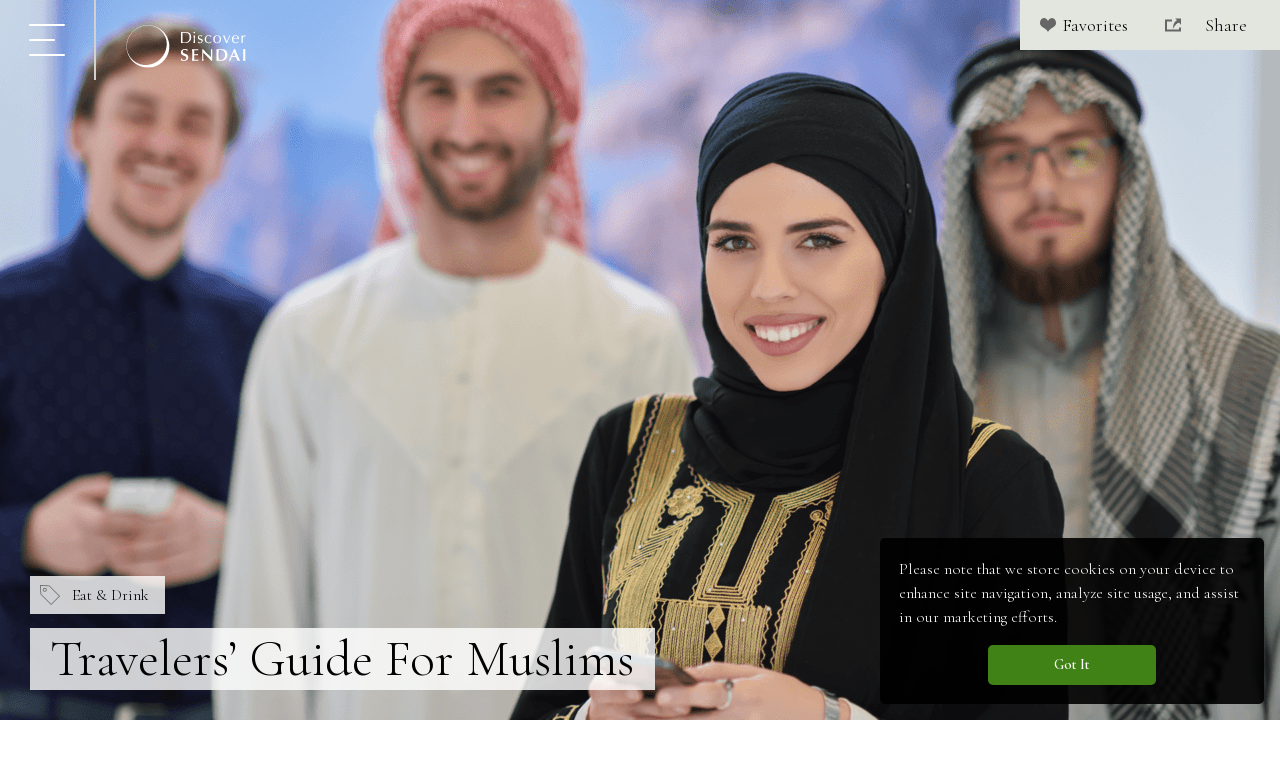

--- FILE ---
content_type: text/html; charset=UTF-8
request_url: https://discoversendai.travel/eat/travelers-guide-for-muslims/
body_size: 14781
content:
<!DOCTYPE html>
<html dir="ltr" lang="en">
<head>
<!-- Google Tag Manager -->
<script>
    (function(w, d, s, l, i) {
        w[l] = w[l] || [];
        w[l].push({
            'gtm.start': new Date().getTime(),
            event: 'gtm.js'
        });
        var f = d.getElementsByTagName(s)[0],
            j = d.createElement(s),
            dl = l != 'dataLayer' ? '&l=' + l : '';
        j.async = true;
        j.src =
            'https://www.googletagmanager.com/gtm.js?id=' + i + dl;
        f.parentNode.insertBefore(j, f);
    })(window, document, 'script', 'dataLayer', 'GTM-5SSXM5D');

</script>
<!-- End Google Tag Manager -->
<meta charset="UTF-8">


<meta http-equiv="X-UA-Compatible" content="IE=edge">
<meta name="format-detection" content="telephone=no">
<meta content="width=1200" name="viewport">

<link rel="stylesheet" href="/css/reset.css" type="text/css" media="all">
<link rel="stylesheet" href="/css/layout.css?v=2" type="text/css" media="all">
<link rel="stylesheet" media="screen and (max-width:1023px)" href="/css/layout_sp.css?v=2" type="text/css">
<link rel="stylesheet" href="/css/editor.css" type="text/css" media="all">
<link rel="stylesheet" href="/css/library.css" type="text/css" media="all">


		<!-- All in One SEO 4.8.7 - aioseo.com -->
		<title>Travelers’ Guide For Muslims | Discover SENDAI</title>
	<meta name="description" content="※Business hours may change, and some facilities may clo" />
	<meta name="robots" content="max-image-preview:large" />
	<meta name="author" content="Editor"/>
	<link rel="canonical" href="https://discoversendai.travel/eat/travelers-guide-for-muslims/" />
	<meta name="generator" content="All in One SEO (AIOSEO) 4.8.7" />
		<meta property="og:locale" content="ja_JP" />
		<meta property="og:site_name" content="Discover SENDAI | Sendai Official Tourism Website" />
		<meta property="og:type" content="article" />
		<meta property="og:title" content="Travelers’ Guide For Muslims | Discover SENDAI" />
		<meta property="og:description" content="※Business hours may change, and some facilities may clo" />
		<meta property="og:url" content="https://discoversendai.travel/eat/travelers-guide-for-muslims/" />
		<meta property="og:image" content="https://discoversendai.travel/wp-content/uploads/2021/09/176-1-new-Travelers-Guide-For-Muslims.png" />
		<meta property="og:image:secure_url" content="https://discoversendai.travel/wp-content/uploads/2021/09/176-1-new-Travelers-Guide-For-Muslims.png" />
		<meta property="og:image:width" content="1920" />
		<meta property="og:image:height" content="1132" />
		<meta property="article:published_time" content="2021-09-15T02:45:38+00:00" />
		<meta property="article:modified_time" content="2025-05-30T05:59:59+00:00" />
		<meta name="twitter:card" content="summary" />
		<meta name="twitter:title" content="Travelers’ Guide For Muslims | Discover SENDAI" />
		<meta name="twitter:description" content="※Business hours may change, and some facilities may clo" />
		<meta name="twitter:image" content="https://discoversendai.travel/wp-content/uploads/2021/09/176-1-new-Travelers-Guide-For-Muslims.png" />
		<script type="application/ld+json" class="aioseo-schema">
			{"@context":"https:\/\/schema.org","@graph":[{"@type":"BlogPosting","@id":"https:\/\/discoversendai.travel\/eat\/travelers-guide-for-muslims\/#blogposting","name":"Travelers\u2019 Guide For Muslims | Discover SENDAI","headline":"Travelers\u2019 Guide For Muslims","author":{"@id":"https:\/\/discoversendai.travel\/author\/cu-e56\/#author"},"publisher":{"@id":"https:\/\/discoversendai.travel\/#organization"},"image":{"@type":"ImageObject","url":"https:\/\/discoversendai.travel\/wp-content\/uploads\/2021\/09\/176-1-new-Travelers-Guide-For-Muslims.png","width":1920,"height":1132,"caption":"Travelers Guide For Muslims"},"datePublished":"2021-09-15T11:45:38+09:00","dateModified":"2025-05-30T14:59:59+09:00","inLanguage":"ja","mainEntityOfPage":{"@id":"https:\/\/discoversendai.travel\/eat\/travelers-guide-for-muslims\/#webpage"},"isPartOf":{"@id":"https:\/\/discoversendai.travel\/eat\/travelers-guide-for-muslims\/#webpage"},"articleSection":"Eat &amp; Drink, In Any Season"},{"@type":"BreadcrumbList","@id":"https:\/\/discoversendai.travel\/eat\/travelers-guide-for-muslims\/#breadcrumblist","itemListElement":[{"@type":"ListItem","@id":"https:\/\/discoversendai.travel#listItem","position":1,"name":"Home","item":"https:\/\/discoversendai.travel","nextItem":{"@type":"ListItem","@id":"https:\/\/discoversendai.travel\/category\/eat\/#listItem","name":"Eat &amp; Drink"}},{"@type":"ListItem","@id":"https:\/\/discoversendai.travel\/category\/eat\/#listItem","position":2,"name":"Eat &amp; Drink","item":"https:\/\/discoversendai.travel\/category\/eat\/","nextItem":{"@type":"ListItem","@id":"https:\/\/discoversendai.travel\/eat\/travelers-guide-for-muslims\/#listItem","name":"Travelers\u2019 Guide For Muslims"},"previousItem":{"@type":"ListItem","@id":"https:\/\/discoversendai.travel#listItem","name":"Home"}},{"@type":"ListItem","@id":"https:\/\/discoversendai.travel\/eat\/travelers-guide-for-muslims\/#listItem","position":3,"name":"Travelers\u2019 Guide For Muslims","previousItem":{"@type":"ListItem","@id":"https:\/\/discoversendai.travel\/category\/eat\/#listItem","name":"Eat &amp; Drink"}}]},{"@type":"Organization","@id":"https:\/\/discoversendai.travel\/#organization","name":"DISCOVER SENDAI","description":"Sendai Official Tourism Website","url":"https:\/\/discoversendai.travel\/","logo":{"@type":"ImageObject","url":"https:\/\/discoversendai.travel\/wp-content\/uploads\/2021\/12\/logo_o_discover_sendai.png","@id":"https:\/\/discoversendai.travel\/eat\/travelers-guide-for-muslims\/#organizationLogo","width":300,"height":112},"image":{"@id":"https:\/\/discoversendai.travel\/eat\/travelers-guide-for-muslims\/#organizationLogo"}},{"@type":"Person","@id":"https:\/\/discoversendai.travel\/author\/cu-e56\/#author","url":"https:\/\/discoversendai.travel\/author\/cu-e56\/","name":"Editor","image":{"@type":"ImageObject","@id":"https:\/\/discoversendai.travel\/eat\/travelers-guide-for-muslims\/#authorImage","url":"https:\/\/secure.gravatar.com\/avatar\/09f05848d700b65041975926f245d8d0?s=96&d=mm&r=g","width":96,"height":96,"caption":"Editor"}},{"@type":"WebPage","@id":"https:\/\/discoversendai.travel\/eat\/travelers-guide-for-muslims\/#webpage","url":"https:\/\/discoversendai.travel\/eat\/travelers-guide-for-muslims\/","name":"Travelers\u2019 Guide For Muslims | Discover SENDAI","description":"\u203bBusiness hours may change, and some facilities may clo","inLanguage":"ja","isPartOf":{"@id":"https:\/\/discoversendai.travel\/#website"},"breadcrumb":{"@id":"https:\/\/discoversendai.travel\/eat\/travelers-guide-for-muslims\/#breadcrumblist"},"author":{"@id":"https:\/\/discoversendai.travel\/author\/cu-e56\/#author"},"creator":{"@id":"https:\/\/discoversendai.travel\/author\/cu-e56\/#author"},"image":{"@type":"ImageObject","url":"https:\/\/discoversendai.travel\/wp-content\/uploads\/2021\/09\/176-1-new-Travelers-Guide-For-Muslims.png","@id":"https:\/\/discoversendai.travel\/eat\/travelers-guide-for-muslims\/#mainImage","width":1920,"height":1132,"caption":"Travelers Guide For Muslims"},"primaryImageOfPage":{"@id":"https:\/\/discoversendai.travel\/eat\/travelers-guide-for-muslims\/#mainImage"},"datePublished":"2021-09-15T11:45:38+09:00","dateModified":"2025-05-30T14:59:59+09:00"},{"@type":"WebSite","@id":"https:\/\/discoversendai.travel\/#website","url":"https:\/\/discoversendai.travel\/","name":"Discover SENDAI","description":"Sendai Official Tourism Website","inLanguage":"ja","publisher":{"@id":"https:\/\/discoversendai.travel\/#organization"}}]}
		</script>
		<!-- All in One SEO -->

<script id="wpp-js" src="https://discoversendai.travel/wp-content/dscmodules/wordpress-popular-posts/assets/js/wpp.min.js?ver=7.3.3" data-sampling="0" data-sampling-rate="100" data-api-url="https://discoversendai.travel/wp-json/wordpress-popular-posts" data-post-id="1872" data-token="49392c0447" data-lang="0" data-debug="0" type="text/javascript"></script>
<link rel='stylesheet' id='wp-block-library-css'  href='https://discoversendai.travel/wp-includes/css/dist/block-library/style.min.css?ver=5.8.12' type='text/css' media='all' />
<link rel='stylesheet' id='wordpress-popular-posts-css-css'  href='https://discoversendai.travel/wp-content/dscmodules/wordpress-popular-posts/assets/css/wpp.css?ver=7.3.3' type='text/css' media='all' />
<script type='text/javascript' src='https://discoversendai.travel/wp-includes/js/jquery/jquery.min.js?ver=3.6.0' id='jquery-core-js'></script>
<script type='text/javascript' src='https://discoversendai.travel/wp-includes/js/jquery/jquery-migrate.min.js?ver=3.3.2' id='jquery-migrate-js'></script>
<script type='text/javascript' id='favorites-js-extra'>
/* <![CDATA[ */
var favorites_data = {"ajaxurl":"https:\/\/discoversendai.travel\/wp-admin\/admin-ajax.php","nonce":"9cb27f70d2","favorite":" ","favorited":" ","includecount":"","indicate_loading":"","loading_text":"Loading","loading_image":"","loading_image_active":"","loading_image_preload":"","cache_enabled":"1","button_options":{"button_type":"custom","custom_colors":false,"box_shadow":false,"include_count":false,"default":{"background_default":false,"border_default":false,"text_default":false,"icon_default":false,"count_default":false},"active":{"background_active":false,"border_active":false,"text_active":false,"icon_active":false,"count_active":false}},"authentication_modal_content":"<p>Please login to add favorites.<\/p><p><a href=\"#\" data-favorites-modal-close>Dismiss this notice<\/a><\/p>","authentication_redirect":"","dev_mode":"","logged_in":"","user_id":"0","authentication_redirect_url":"https:\/\/discoversendai.travel\/dst-manager-6193\/"};
/* ]]> */
</script>
<script type='text/javascript' src='https://discoversendai.travel/wp-content/dscmodules/favorites/assets/js/favorites.min.js?ver=2.3.6' id='favorites-js'></script>
<link rel="https://api.w.org/" href="https://discoversendai.travel/wp-json/" /><link rel="alternate" type="application/json" href="https://discoversendai.travel/wp-json/wp/v2/posts/1872" />
<link rel='shortlink' href='https://discoversendai.travel/?p=1872' />
<link rel="alternate" type="application/json+oembed" href="https://discoversendai.travel/wp-json/oembed/1.0/embed?url=https%3A%2F%2Fdiscoversendai.travel%2Feat%2Ftravelers-guide-for-muslims%2F" />
<link rel="alternate" type="text/xml+oembed" href="https://discoversendai.travel/wp-json/oembed/1.0/embed?url=https%3A%2F%2Fdiscoversendai.travel%2Feat%2Ftravelers-guide-for-muslims%2F&#038;format=xml" />
            <style id="wpp-loading-animation-styles">@-webkit-keyframes bgslide{from{background-position-x:0}to{background-position-x:-200%}}@keyframes bgslide{from{background-position-x:0}to{background-position-x:-200%}}.wpp-widget-block-placeholder,.wpp-shortcode-placeholder{margin:0 auto;width:60px;height:3px;background:#dd3737;background:linear-gradient(90deg,#dd3737 0%,#571313 10%,#dd3737 100%);background-size:200% auto;border-radius:3px;-webkit-animation:bgslide 1s infinite linear;animation:bgslide 1s infinite linear}</style>
            <link rel="amphtml" href="https://discoversendai.travel/eat/travelers-guide-for-muslims/amp/"><link rel="icon" href="https://discoversendai.travel/wp-content/uploads/2021/09/cropped-favicon-32x32.png" sizes="32x32" />
<link rel="icon" href="https://discoversendai.travel/wp-content/uploads/2021/09/cropped-favicon-192x192.png" sizes="192x192" />
<link rel="apple-touch-icon" href="https://discoversendai.travel/wp-content/uploads/2021/09/cropped-favicon-180x180.png" />
<meta name="msapplication-TileImage" content="https://discoversendai.travel/wp-content/uploads/2021/09/cropped-favicon-270x270.png" />

<script src="/js/script.js"></script>

<!--object-sit（IE対策）-->
<script src="/js/ofi/ofi.min.js"></script>
<script>
    jQuery(function() {
        objectFitImages('.ofi');
    });

</script>

<link rel="alternate" hreflang="x-default" href="https://discoversendai.travel/eat/travelers-guide-for-muslims/">
<link rel="alternate" hreflang="en" href="https://discoversendai.travel/eat/travelers-guide-for-muslims/">
<link rel="alternate" hreflang="zh-Hans" href="https://cn.discoversendai.travel/eat/travelers-guide-for-muslims/">
<link rel="alternate" hreflang="zh-Hant" href="https://tw.discoversendai.travel/eat/travelers-guide-for-muslims/">
<link rel="alternate" hreflang="ko" href="https://ko.discoversendai.travel/eat/travelers-guide-for-muslims/">
<link rel="alternate" hreflang="th" href="https://th.discoversendai.travel/eat/travelers-guide-for-muslims/">


<!--
  <PageMap>
    <DataObject type="thumbnail">
      <Attribute name="src" value="https://discoversendai.travel/wp-content/uploads/2021/09/176-1-new-Travelers-Guide-For-Muslims-120x120.png"/>
      <Attribute name="width" value="120"/>
      <Attribute name="height" value="120"/>
    </DataObject>
  </PageMap>
-->
</head>

<body class="style-single menu-onimg">

<!-- Google Tag Manager (noscript) -->
<noscript><iframe src="https://www.googletagmanager.com/ns.html?id=GTM-5SSXM5D" height="0" width="0" style="display:none;visibility:hidden" title="Google Tag Manager"></iframe></noscript>
<!-- End Google Tag Manager (noscript) -->

<header id="g-header">

        <div id="g-menu-btn">
        <div class="btn" tabindex="0"><span>MENU</span></div>
    </div>


    <nav id="g-nav">
        <div class="inr scroll-inr">
            <a class="g-home" href="/"><img src="/img/ico/ico_home.svg" alt="home"></a>
            <div class="menu-g-menu-container"><ul id="menu-g-menu" class="g-menu"><li id="menu-item-121" class="menu-item menu-item-type-custom menu-item-object-custom menu-item-has-children menu-item-121"><a href="#">Plan Your Trip</a>
<ul class="sub-menu">
	<li id="menu-item-122" class="menu-item menu-item-type-custom menu-item-object-custom menu-item-122"><a href="/search/?check=must-do">Must Do</a></li>
	<li id="menu-item-123" class="menu-item menu-item-type-custom menu-item-object-custom menu-item-123"><a href="/search/?check=itineraries">Itineraries</a></li>
	<li id="menu-item-129" class="menu-item menu-item-type-custom menu-item-object-custom menu-item-129"><a href="/search/?check=places">Places to Go</a></li>
	<li id="menu-item-204" class="menu-item menu-item-type-custom menu-item-object-custom menu-item-204"><a href="/search/?check=activities">Activity</a></li>
	<li id="menu-item-130" class="menu-item menu-item-type-custom menu-item-object-custom menu-item-130"><a href="/search/?check=eat">Eat &#038; Drink</a></li>
	<li id="menu-item-131" class="menu-item menu-item-type-custom menu-item-object-custom menu-item-131"><a href="/search/?check=shopping">Shopping</a></li>
	<li id="menu-item-132" class="menu-item menu-item-type-custom menu-item-object-custom menu-item-132"><a href="/search/">Search</a></li>
</ul>
</li>
<li id="menu-item-1404" class="menu-item menu-item-type-post_type menu-item-object-page menu-item-1404"><a href="https://discoversendai.travel/annual-events/">Annual Events</a></li>
<li id="menu-item-1405" class="menu-item menu-item-type-post_type menu-item-object-page menu-item-1405"><a href="https://discoversendai.travel/book-your-trip/">Book Your Trip</a></li>
<li id="menu-item-127" class="menu-item menu-item-type-custom menu-item-object-custom menu-item-has-children menu-item-127"><a href="#">Travel Info</a>
<ul class="sub-menu">
	<li id="menu-item-693" class="menu-item menu-item-type-post_type menu-item-object-page menu-item-693"><a href="https://discoversendai.travel/travel-info/getting-to-sendai/">Getting to Sendai</a></li>
	<li id="menu-item-694" class="menu-item menu-item-type-post_type menu-item-object-page menu-item-694"><a href="https://discoversendai.travel/travel-info/getting-around-sendai/">Getting Around Sendai</a></li>
	<li id="menu-item-695" class="menu-item menu-item-type-post_type menu-item-object-page menu-item-695"><a href="https://discoversendai.travel/travel-info/overview-of-sendai/">Overview of Sendai</a></li>
	<li id="menu-item-698" class="menu-item menu-item-type-post_type menu-item-object-page menu-item-698"><a href="https://discoversendai.travel/travel-info/tourism-information-center/">Tourism Information Center</a></li>
	<li id="menu-item-699" class="menu-item menu-item-type-post_type menu-item-object-page menu-item-699"><a href="https://discoversendai.travel/travel-info/things-to-know-about-traveling-in-japan/">Things to Know about Traveling in Sendai &#038; Japan</a></li>
	<li id="menu-item-700" class="menu-item menu-item-type-post_type menu-item-object-page menu-item-700"><a href="https://discoversendai.travel/travel-info/luggage-delivery-service/">Luggage Delivery Service</a></li>
	<li id="menu-item-701" class="menu-item menu-item-type-post_type menu-item-object-page menu-item-701"><a href="https://discoversendai.travel/travel-info/free-wi-fi/">Free Wi-Fi</a></li>
	<li id="menu-item-702" class="menu-item menu-item-type-post_type menu-item-object-page menu-item-702"><a href="https://discoversendai.travel/travel-info/sendai-safety/">Sendai Safety</a></li>
	<li id="menu-item-703" class="menu-item menu-item-type-post_type menu-item-object-page menu-item-703"><a href="https://discoversendai.travel/travel-info/guidebooks-maps/">Guidebooks / Maps / SNS</a></li>
	<li id="menu-item-704" class="menu-item menu-item-type-post_type menu-item-object-page menu-item-704"><a href="https://discoversendai.travel/travel-info/accommodation-guide-for-people-with-disabilities/">Accommodation Guide for People with Disabilities</a></li>
</ul>
</li>
</ul></div>            
            <ul class="g-menu">
				<li class="menu-item-has-children sm-ico is-search">
					<a href="javascript:void(0);">Search</a>
					<ul class="sub-menu">
						<li>
							<div id="gc-search2">
								<form role="search" method="get" class="search_form" action="/">
									<input type="text" value="" name="s" class="s" placeholder="Search Keywords" title="Search Keywords">
									<input type="submit" class="searchsubmit" value="" title="submit">
								</form>
							</div>
						</li>
                        <li><a href="/search/">Search</a></li>
					</ul>
				</li>
				<li class="menu-item-has-children sm-ico is-favorite">
					<a href="javascript:void(0);">My Favorite Articles</a>
					<ul class="favorites-list sub-menu" data-userid="" data-siteid="1" data-includebuttons="false" data-includelinks="true" data-includethumbnails="false" data-includeexcerpts="false" data-thumbnailsize="thumbnail" data-nofavoritestext="No Favorites" data-posttypes="post,page,attachment,emergency,mainvisual,movies,highlights"><ul data-postid="0" data-nofavorites class="no-favorites">No Favorites</ul></ul>				</li>
				<li class="menu-item-has-children sm-ico is-language">
					<a href="javascript:void(0);">Languages</a>
					<ul class="sub-menu">
                        <li><a href="https://discoversendai.travel/eat/travelers-guide-for-muslims/">English</a></li>
                        <li><a href="https://cn.discoversendai.travel/eat/travelers-guide-for-muslims/">中文(简体)</a></li>
                        <li><a href="https://tw.discoversendai.travel/eat/travelers-guide-for-muslims/">中文(繁體/正體)</a></li>
                        <li><a href="https://ko.discoversendai.travel/eat/travelers-guide-for-muslims/">한글</a></li>
                        <li><a href="https://th.discoversendai.travel/eat/travelers-guide-for-muslims/">ภาษาไทย</a></li>
                        <li><a href="https://www.sentabi.jp/" target="_blank" rel="noopener noreferrer">日本語(せんだい旅日和)</a></li>
					</ul>
				</li>
				<li class="menu-item-has-children sm-ico is-share">
					<a href="javascript:void(0);">Share</a>
					<ul class="sub-menu">
                        <li class="sm-ico is-sns is-twitter"><a href="http://twitter.com/share?text=Travelers%E2%80%99+Guide+For+Muslims&url=https://discoversendai.travel/eat/travelers-guide-for-muslims/" target="_blank" rel="noopener">twitter</a></li>
                    	<li class="sm-ico is-sns is-fb"><a href="https://www.facebook.com/sharer/sharer.php?u=https://discoversendai.travel/eat/travelers-guide-for-muslims/" target="_blank" rel="noopener">facebook</a></li>
					</ul>
				</li>
			</ul>
            
            <div class="menu-g-sub-menu-container"><ul id="g-sub-menu" class="menu"><li id="menu-item-136" class="menu-item menu-item-type-custom menu-item-object-custom menu-item-136"><a href="/emergency/information-for-emergency/">Emergency Info</a></li>
<li id="menu-item-782" class="menu-item menu-item-type-post_type menu-item-object-page menu-item-782"><a href="https://discoversendai.travel/related-links/">Related links</a></li>
<li id="menu-item-764" class="menu-item menu-item-type-post_type menu-item-object-page menu-item-privacy-policy menu-item-764"><a href="https://discoversendai.travel/privacy-policy/">Privacy Policy</a></li>
<li id="menu-item-765" class="menu-item menu-item-type-post_type menu-item-object-page menu-item-765"><a href="https://discoversendai.travel/site-policy/">Site Policy</a></li>
<li id="menu-item-766" class="menu-item menu-item-type-post_type menu-item-object-page menu-item-766"><a href="https://discoversendai.travel/contact-us/">Contact Us</a></li>
</ul></div>        </div>
    </nav>

	
        <h1 id="g-logo"><a href="/"><img src="/img/common/logo_discover_sendai_h_white.svg" alt="Discover SENDAI"></a></h1>
    
</header>
	
    
<main>

    <div id="single-main">
        <img width="1920" height="1132" src="https://discoversendai.travel/wp-content/uploads/2021/09/176-1-new-Travelers-Guide-For-Muslims.png" class="ofi wp-post-image" alt="Travelers Guide For Muslims" loading="lazy" srcset="https://discoversendai.travel/wp-content/uploads/2021/09/176-1-new-Travelers-Guide-For-Muslims.png 1920w, https://discoversendai.travel/wp-content/uploads/2021/09/176-1-new-Travelers-Guide-For-Muslims-1280x755.png 1280w, https://discoversendai.travel/wp-content/uploads/2021/09/176-1-new-Travelers-Guide-For-Muslims-768x453.png 768w, https://discoversendai.travel/wp-content/uploads/2021/09/176-1-new-Travelers-Guide-For-Muslims-1536x906.png 1536w, https://discoversendai.travel/wp-content/uploads/2021/09/176-1-new-Travelers-Guide-For-Muslims-380x224.png 380w" sizes="(max-width: 1920px) 100vw, 1920px" />        
        <div id="block-head-pos">
            <div id="block-head-category">
                <ul class="post-categories">
	<li><a href="https://discoversendai.travel/category/eat/" rel="category tag">Eat &amp; Drink</a></li></ul>            </div>
            
            <h1><span>Travelers’ Guide For Muslims</span></h1>
        </div>

        <div class="post-bookmark">
            <div class="simplefavorite-button" data-postid="1872" data-siteid="1" data-groupid="1" data-favoritecount="5" style=""> </div>            <div class="post-share">
                Share
                <div class="post-share-box">
                    <ul class="psb-menu">
                        <li class="sm-ico is-sns is-twitter"><a href="http://twitter.com/share?text=Travelers%E2%80%99+Guide+For+Muslims&url=https://discoversendai.travel/eat/travelers-guide-for-muslims/" target="_blank" rel="noopener">twitter</a></li>
                        <li class="sm-ico is-sns is-fb"><a href="https://www.facebook.com/sharer/sharer.php?u=https://discoversendai.travel/eat/travelers-guide-for-muslims/" target="_blank" rel="noopener">facebook</a></li>
                    </ul>
                </div>
            </div>
        </div>
    </div>


    <div class="editor-wrapper" id="menu-colorchange-flg">
        <div class="editor-styles-wrapper">

                        
<div class="wpg-full-map"><iframe loading="lazy" title="Map" src="https://www.google.com/maps/d/embed?mid=1_W7MrL-D6iBHE7zkn2vqwTpiq7h3w89K" width="640" height="480"></iframe></div>



<p>※Business hours may change, and some facilities may close due to the new coronavirus. Please contact each facility for details.</p>



<div class="wp-block-image"><figure class="aligncenter size-full"><img loading="lazy" width="650" height="150" src="https://discoversendai.travel/wp-content/uploads/2021/09/176-2-Legend-e1594134152841.png" alt="Legend" class="wp-image-1876" srcset="https://discoversendai.travel/wp-content/uploads/2021/09/176-2-Legend-e1594134152841.png 650w, https://discoversendai.travel/wp-content/uploads/2021/09/176-2-Legend-e1594134152841-380x88.png 380w" sizes="(max-width: 650px) 100vw, 650px" /></figure></div>



<hr class="wp-block-separator"/>



<h2>① Hotel Metropolitan Sendai　Japanese Restaurant HAYASE</h2>



<p>Reservation required for Muslim menus at least 2 days in advance. Some menus may not be available.</p>



<figure class="wp-block-table"><table><tbody><tr><td>Categories</td><td>Restaurant, Japanese cuisine</td></tr><tr><td>Hours</td><td>6:30 am &#8211; 10:00 am, 11:00am &#8211; 2:00 pm, 5:00 pm &#8211; 9:30 pm</td></tr><tr><td>Closed</td><td>Open everyday</td></tr><tr><td>Admission</td><td>Lunch: ¥4,000 &#8211; ¥5,000　Dinner: ¥8,000 &#8211; ¥10,000</td></tr><tr><td>URL</td><td><a href="https://sendai.metropolitan.jp/restaurant/list/hayase/" title="https://sendai.metropolitan.jp/restaurant/list/hayase/" target="_blank" rel="noreferrer noopener">Official Website</a></td></tr><tr><td>TEL</td><td>022-267-2143</td></tr><tr><td>Languages</td><td>Available language: Japanese / Language of menu and instructions: Japanese, English</td></tr><tr><td>Address</td><td>1-1-1, Chuo, Aoba-ku, Sendai</td></tr></tbody></table></figure>



<div class="wp-block-image"><figure class="aligncenter size-full"><img loading="lazy" width="506" height="70" src="https://discoversendai.travel/wp-content/uploads/2021/09/176-legend-Metropolitan-e1594131846774.png" alt="hotel-metropolitan-sendai" class="wp-image-1878" srcset="https://discoversendai.travel/wp-content/uploads/2021/09/176-legend-Metropolitan-e1594131846774.png 506w, https://discoversendai.travel/wp-content/uploads/2021/09/176-legend-Metropolitan-e1594131846774-380x53.png 380w" sizes="(max-width: 506px) 100vw, 506px" /></figure></div>



<div class="wp-block-image"><figure class="aligncenter size-full"><img loading="lazy" width="764" height="452" src="https://discoversendai.travel/wp-content/uploads/2021/09/176-hotel-metropolitan-sendai.png" alt="hotel-metropolitan-sendai" class="wp-image-1877" srcset="https://discoversendai.travel/wp-content/uploads/2021/09/176-hotel-metropolitan-sendai.png 764w, https://discoversendai.travel/wp-content/uploads/2021/09/176-hotel-metropolitan-sendai-380x225.png 380w" sizes="(max-width: 764px) 100vw, 764px" /></figure></div>



<hr class="wp-block-separator"/>



<h2>②DASHIRO -NIBO-</h2>



<figure class="wp-block-table"><table><tbody><tr><td>Categories</td><td>Restaurant, Ramen</td></tr><tr><td>Hours</td><td>11:00 am -1:00 am</td></tr><tr><td>Closed</td><td>New Year holidays</td></tr><tr><td>URL</td><td><a href="http://dashiro-nibo.com/" target="_blank" rel="noreferrer noopener">Official Website</a></td></tr><tr><td>TEL</td><td>022-393-4988</td></tr><tr><td>Languages</td><td>Available languages: Japanese / Language of menu and instructions: Japanese</td></tr><tr><td>Address</td><td>4-9-1, Ichibancho, Aoba-ku, Sendai</td></tr></tbody></table></figure>



<div class="wp-block-image"><figure class="aligncenter size-full"><img loading="lazy" width="507" height="75" src="https://discoversendai.travel/wp-content/uploads/2021/09/176-dashironibo-e1629943706239.png" alt="dashironibo" class="wp-image-1882" srcset="https://discoversendai.travel/wp-content/uploads/2021/09/176-dashironibo-e1629943706239.png 507w, https://discoversendai.travel/wp-content/uploads/2021/09/176-dashironibo-e1629943706239-380x56.png 380w" sizes="(max-width: 507px) 100vw, 507px" /></figure></div>



<div class="wp-block-image"><figure class="aligncenter size-full"><img loading="lazy" width="764" height="430" src="https://discoversendai.travel/wp-content/uploads/2021/09/176-Dashiro-nibo-e1629864639119.png" alt="dashironibo" class="wp-image-1881" srcset="https://discoversendai.travel/wp-content/uploads/2021/09/176-Dashiro-nibo-e1629864639119.png 764w, https://discoversendai.travel/wp-content/uploads/2021/09/176-Dashiro-nibo-e1629864639119-380x214.png 380w" sizes="(max-width: 764px) 100vw, 764px" /></figure></div>



<hr class="wp-block-separator"/>



<h2>③ Aoba-jo Honmarukaikan　Sendai</h2>



<p>Reservation required for Muslim menus at least a week in advance.</p>



<figure class="wp-block-table"><table><tbody><tr><td>Categories</td><td>Restaurant, Japanese cuisine</td></tr><tr><td>Hours</td><td>10:00 am &#8211; 5:00 pm</td></tr><tr><td>Closed</td><td>Open everyday</td></tr><tr><td>Admission</td><td>¥1,500 &#8211; ¥3,000</td></tr><tr><td>URL</td><td><a href="https://honmarukaikan.com" target="_blank" rel="noreferrer noopener">Official Website</a></td></tr><tr><td>TEL</td><td>022-222-0218</td></tr><tr><td>Languages</td><td>Available language: Japanese / Language of menu and instructions: Japanese</td></tr><tr><td>Address</td><td>1, Kawauchi, Aoba-ku, Sendai</td></tr></tbody></table></figure>



<div class="wp-block-image"><figure class="aligncenter size-full"><img loading="lazy" width="533" height="70" src="https://discoversendai.travel/wp-content/uploads/2021/09/176-legend-Aoba-jo-Honmarukaikan-Sendai-e1594131867257.png" alt="legend-Aoba-jo-Honmarukaikan-Sendai" class="wp-image-1884" srcset="https://discoversendai.travel/wp-content/uploads/2021/09/176-legend-Aoba-jo-Honmarukaikan-Sendai-e1594131867257.png 533w, https://discoversendai.travel/wp-content/uploads/2021/09/176-legend-Aoba-jo-Honmarukaikan-Sendai-e1594131867257-380x50.png 380w" sizes="(max-width: 533px) 100vw, 533px" /></figure></div>



<div class="wp-block-image"><figure class="aligncenter size-full"><img loading="lazy" width="772" height="458" src="https://discoversendai.travel/wp-content/uploads/2021/09/176-Aoba-jo-Honmarukaikan-Sendai-1-1.png" alt="Aoba-jo-Honmarukaikan-Sendai" class="wp-image-1883" srcset="https://discoversendai.travel/wp-content/uploads/2021/09/176-Aoba-jo-Honmarukaikan-Sendai-1-1.png 772w, https://discoversendai.travel/wp-content/uploads/2021/09/176-Aoba-jo-Honmarukaikan-Sendai-1-1-768x456.png 768w, https://discoversendai.travel/wp-content/uploads/2021/09/176-Aoba-jo-Honmarukaikan-Sendai-1-1-380x225.png 380w" sizes="(max-width: 772px) 100vw, 772px" /></figure></div>



<hr class="wp-block-separator"/>



<h2>④ Unagi Chikutei Main Store</h2>



<p>Muslim menus available for groups only and reservation required at least 3 days in advance.</p>



<figure class="wp-block-table"><table><tbody><tr><td>Categories</td><td>Restaurant, Japanese cuisine</td></tr><tr><td>Hours</td><td>11:00 am &#8211; 8:30 pm</td></tr><tr><td>Closed</td><td>Thurs (Open if public holiday, but closed following day.)</td></tr><tr><td>Admission</td><td>Lunch: ¥2,500　Dinner: ¥3,500</td></tr><tr><td>URL</td><td><a href="http://www.unagi-chikutei.jp/" target="_blank" rel="noreferrer noopener">Official Website</a></td></tr><tr><td>TEL</td><td>022-252-5030</td></tr><tr><td>Languages</td><td>Available language: Japanese / Languages of menu and instructions: Japanese, English</td></tr><tr><td>Address</td><td>1-53-22, Nankodaihigashi, Izumi-ku, Sendai</td></tr></tbody></table></figure>



<div class="wp-block-image"><figure class="aligncenter size-full"><img loading="lazy" width="525" height="70" src="https://discoversendai.travel/wp-content/uploads/2021/09/176-legend-unagi-chikutei-main-store-e1594141737884.png" alt="legend-unagi-chikutei-main-store" class="wp-image-1886" srcset="https://discoversendai.travel/wp-content/uploads/2021/09/176-legend-unagi-chikutei-main-store-e1594141737884.png 525w, https://discoversendai.travel/wp-content/uploads/2021/09/176-legend-unagi-chikutei-main-store-e1594141737884-380x51.png 380w" sizes="(max-width: 525px) 100vw, 525px" /></figure></div>



<div class="wp-block-image"><figure class="aligncenter size-full"><img loading="lazy" width="770" height="458" src="https://discoversendai.travel/wp-content/uploads/2021/09/176-Unagi-Chikutei-Main-Store.png" alt="Unagi-Chikutei-Main-Store" class="wp-image-1887" srcset="https://discoversendai.travel/wp-content/uploads/2021/09/176-Unagi-Chikutei-Main-Store.png 770w, https://discoversendai.travel/wp-content/uploads/2021/09/176-Unagi-Chikutei-Main-Store-768x457.png 768w, https://discoversendai.travel/wp-content/uploads/2021/09/176-Unagi-Chikutei-Main-Store-380x226.png 380w" sizes="(max-width: 770px) 100vw, 770px" /></figure></div>



<hr class="wp-block-separator"/>



<h2>⑤ Unagi Chikutei Nakayama Branch</h2>



<p>Muslim menus available for groups only and reservation required at least 3 days in advance.</p>



<figure class="wp-block-table"><table><tbody><tr><td>Categories</td><td>Restaurant, Japanese cuisine</td></tr><tr><td>Hours</td><td>11:00 am &#8211; 8:30 pm</td></tr><tr><td>Closed</td><td>Tuesday (Open if public holiday, but closed following day.)</td></tr><tr><td>Admission</td><td>Lunch: ￥2,500　Dinner: ￥3,500</td></tr><tr><td>URL</td><td><a href="http://www.unagi-chikutei.jp/" target="_blank" rel="noreferrer noopener">Official Website</a></td></tr><tr><td>TEL</td><td>022-739-7878</td></tr><tr><td>Languages</td><td>Available language: Japanese / Languages of menu and instructions: Japanese, English</td></tr><tr><td>Address</td><td>18-138, Aza-Nakayamakita, Sanezawa, Izumi-ku, Sendai</td></tr></tbody></table></figure>



<div class="wp-block-image"><figure class="aligncenter size-full"><img loading="lazy" width="538" height="70" src="https://discoversendai.travel/wp-content/uploads/2021/09/176-legend-unagi-chikutei-branch-e1594142166901.png" alt="legend-unagi-chikutei-branch" class="wp-image-1889" srcset="https://discoversendai.travel/wp-content/uploads/2021/09/176-legend-unagi-chikutei-branch-e1594142166901.png 538w, https://discoversendai.travel/wp-content/uploads/2021/09/176-legend-unagi-chikutei-branch-e1594142166901-380x49.png 380w" sizes="(max-width: 538px) 100vw, 538px" /></figure></div>



<div class="wp-block-image"><figure class="aligncenter size-full"><img loading="lazy" width="772" height="458" src="https://discoversendai.travel/wp-content/uploads/2021/09/176-Unagi-Chikutei-Nakayama-Branch.png" alt="Unagi-Chikutei-Nakayama-Branch" class="wp-image-1890" srcset="https://discoversendai.travel/wp-content/uploads/2021/09/176-Unagi-Chikutei-Nakayama-Branch.png 772w, https://discoversendai.travel/wp-content/uploads/2021/09/176-Unagi-Chikutei-Nakayama-Branch-768x456.png 768w, https://discoversendai.travel/wp-content/uploads/2021/09/176-Unagi-Chikutei-Nakayama-Branch-380x225.png 380w" sizes="(max-width: 772px) 100vw, 772px" /></figure></div>



<hr class="wp-block-separator"/>



<h2>⑥Rokuchonome Farm Natural Buffet Restauran</h2>



<p>Buffet restaurant using seasonal vegetables. Special menus are available if you contact us in advance.</p>



<figure class="wp-block-table"><table><tbody><tr><td>Categories</td><td>Restaurant, Buffet</td></tr><tr><td>Hours</td><td>11:15 am &#8211; 3:00 pm</td></tr><tr><td>Closed</td><td>New Year holidays</td></tr><tr><td>URL</td><td><a href="https://applefarm.co.jp/rokuchonome-farm" target="_blank" rel="noreferrer noopener">Official Website</a></td></tr><tr><td>TEL</td><td>022-287-7350</td></tr><tr><td>Languages</td><td>Available languages: Japanese</td></tr><tr><td>Address</td><td>97-3 South, Rokuchonome, Wakabayashi-ku, Sendai</td></tr></tbody></table></figure>



<div class="wp-block-image"><figure class="aligncenter size-full"><img loading="lazy" width="497" height="73" src="https://discoversendai.travel/wp-content/uploads/2021/09/176-Rokuchonome-Farm-Natural-Buffet-Restaurant-e1630028174291.png" alt="Rokuchonome-Farm-Natural-Buffet-Restaurant" class="wp-image-1895" srcset="https://discoversendai.travel/wp-content/uploads/2021/09/176-Rokuchonome-Farm-Natural-Buffet-Restaurant-e1630028174291.png 497w, https://discoversendai.travel/wp-content/uploads/2021/09/176-Rokuchonome-Farm-Natural-Buffet-Restaurant-e1630028174291-380x56.png 380w" sizes="(max-width: 497px) 100vw, 497px" /></figure></div>



<div class="wp-block-image"><figure class="aligncenter size-full"><img loading="lazy" width="804" height="452" src="https://discoversendai.travel/wp-content/uploads/2021/09/176-17e2823eadd0c1586eff8cdf183f34ba-e1630023105875.png" alt="Rokuchonome-Farm-Natural-Buffet-Restaurant" class="wp-image-1894" srcset="https://discoversendai.travel/wp-content/uploads/2021/09/176-17e2823eadd0c1586eff8cdf183f34ba-e1630023105875.png 804w, https://discoversendai.travel/wp-content/uploads/2021/09/176-17e2823eadd0c1586eff8cdf183f34ba-e1630023105875-768x432.png 768w, https://discoversendai.travel/wp-content/uploads/2021/09/176-17e2823eadd0c1586eff8cdf183f34ba-e1630023105875-380x214.png 380w" sizes="(max-width: 804px) 100vw, 804px" /></figure></div>



<hr class="wp-block-separator"/>



<h2>⑦ Halal Hub Cafe &amp; Restaurant</h2>



<figure class="wp-block-table"><table><tbody><tr><td>Categories</td><td>Restaurant, Bangladeshi cuisine</td></tr><tr><td>Hours</td><td>Fri: 3:00 pm &#8211; 10:00 pm, Sat &#8211; Wed: 11:00 am &#8211; 2:30 pm &amp; 4:30 pm &#8211; 9:00 pm</td></tr><tr><td>Closed</td><td>Thursday</td></tr><tr><td>Admission</td><td>￥500 &#8211; ￥1,000</td></tr><tr><td>URL</td><td><a href="https://www.facebook.com/halalhubsendai/" target="_blank" rel="noreferrer noopener">Official Website</a></td></tr><tr><td>TEL</td><td>022-208-3587</td></tr><tr><td>Languages</td><td>Available language: Japanese, English, Hindi, Urdu, Bengali / Languages of menu and instructions: Japanese, English</td></tr><tr><td>Address</td><td>2-12-11, Hachiman, Aoba-ku, Sendai</td></tr></tbody></table></figure>



<div class="wp-block-image"><figure class="aligncenter size-full"><img loading="lazy" width="515" height="70" src="https://discoversendai.travel/wp-content/uploads/2021/09/176-legend_halal-hub-cafe-e1594195316157.png" alt="legend_halal-hub-cafe" class="wp-image-1898" srcset="https://discoversendai.travel/wp-content/uploads/2021/09/176-legend_halal-hub-cafe-e1594195316157.png 515w, https://discoversendai.travel/wp-content/uploads/2021/09/176-legend_halal-hub-cafe-e1594195316157-380x52.png 380w" sizes="(max-width: 515px) 100vw, 515px" /></figure></div>



<div class="wp-block-image"><figure class="aligncenter size-full"><img loading="lazy" width="770" height="458" src="https://discoversendai.travel/wp-content/uploads/2021/09/176-Halal-Hub-CafeRestaurant.png" alt="Halal-Hub-CafeRestaurant" class="wp-image-1897" srcset="https://discoversendai.travel/wp-content/uploads/2021/09/176-Halal-Hub-CafeRestaurant.png 770w, https://discoversendai.travel/wp-content/uploads/2021/09/176-Halal-Hub-CafeRestaurant-768x457.png 768w, https://discoversendai.travel/wp-content/uploads/2021/09/176-Halal-Hub-CafeRestaurant-380x226.png 380w" sizes="(max-width: 770px) 100vw, 770px" /></figure></div>



<hr class="wp-block-separator"/>



<h2>⑧ Indian Cuisine NAN TANDOORI</h2>



<figure class="wp-block-table"><table><tbody><tr><td>Categories</td><td>Restaurant, Indian cuisine</td></tr><tr><td>Hours</td><td>11:30 am &#8211; 2:30 pm &amp; 5:00 pm &#8211; 9:30 pm</td></tr><tr><td>Closed</td><td>Open everyday</td></tr><tr><td>Admission</td><td>¥1,000</td></tr><tr><td>TEL</td><td>022-272-1523, 090-1376-6892</td></tr><tr><td>Languages</td><td>Available languages: Japanese, English / Languages of menu and instructions: Japanese, English</td></tr><tr><td>Address</td><td>16-27, Shiheimachi, Aoba-ku, Sendai</td></tr></tbody></table></figure>



<div class="wp-block-image"><figure class="aligncenter size-full"><img loading="lazy" width="503" height="70" src="https://discoversendai.travel/wp-content/uploads/2021/09/176-legend_indian-cuisine-nan-tandoori-e1594195129719.png" alt="legend_indian-cuisine-nan-tandoori" class="wp-image-1902" srcset="https://discoversendai.travel/wp-content/uploads/2021/09/176-legend_indian-cuisine-nan-tandoori-e1594195129719.png 503w, https://discoversendai.travel/wp-content/uploads/2021/09/176-legend_indian-cuisine-nan-tandoori-e1594195129719-380x53.png 380w" sizes="(max-width: 503px) 100vw, 503px" /></figure></div>



<div class="wp-block-image"><figure class="aligncenter size-full"><img loading="lazy" width="804" height="479" src="https://discoversendai.travel/wp-content/uploads/2021/09/176-Indian-Cuisine-NAN-TANDOORI.png" alt="Indian-Cuisine-NAN-TANDOORI" class="wp-image-1901" srcset="https://discoversendai.travel/wp-content/uploads/2021/09/176-Indian-Cuisine-NAN-TANDOORI.png 804w, https://discoversendai.travel/wp-content/uploads/2021/09/176-Indian-Cuisine-NAN-TANDOORI-768x458.png 768w, https://discoversendai.travel/wp-content/uploads/2021/09/176-Indian-Cuisine-NAN-TANDOORI-380x226.png 380w" sizes="(max-width: 804px) 100vw, 804px" /></figure></div>



<hr class="wp-block-separator"/>



<h2>⑨ NAMASKAR Sendai Branch</h2>



<p>If you wish a Muslim menu, please let us know when you make a reservation or when you come to the restaurant.</p>



<figure class="wp-block-table"><table><tbody><tr><td>Categories</td><td>Restaurant, Indian cuisine</td></tr><tr><td>Hours</td><td>11:30 am &#8211; 3:00 pm (last order 2:30 pm)　5:30 pm &#8211; 10:00 pm (last order 9:30 pm)</td></tr><tr><td>Closed</td><td>Open everyday</td></tr><tr><td>Admission</td><td>Lunch: ￥1,000　Dinner: ￥1,500 &#8211; ￥3,000</td></tr><tr><td>URL</td><td><a href="https://namaskar.owst.jp/en/" target="_blank" rel="noreferrer noopener">Official Website</a></td></tr><tr><td>TEL</td><td>022-222-7701</td></tr><tr><td>Languages</td><td>Available language: Japanese, English / Languages of menu and instructions: Japanese, English</td></tr><tr><td>Address</td><td>TK Bldg. B1F, 2-2-11, Ichibancho, Aoba-ku, Sendai</td></tr></tbody></table></figure>



<div class="wp-block-image"><figure class="aligncenter size-full"><img loading="lazy" width="509" height="70" src="https://discoversendai.travel/wp-content/uploads/2021/09/176-legend_NAMASKAR_Sendai_Branch-e1594195107686.png" alt="legend_NAMASKAR_Sendai_Branch" class="wp-image-1903" srcset="https://discoversendai.travel/wp-content/uploads/2021/09/176-legend_NAMASKAR_Sendai_Branch-e1594195107686.png 509w, https://discoversendai.travel/wp-content/uploads/2021/09/176-legend_NAMASKAR_Sendai_Branch-e1594195107686-380x52.png 380w" sizes="(max-width: 509px) 100vw, 509px" /></figure></div>



<div class="wp-block-image"><figure class="aligncenter size-full"><img loading="lazy" width="803" height="479" src="https://discoversendai.travel/wp-content/uploads/2021/09/176-NAMASKAR-Sendai-Branch.png" alt="NAMASKAR-Sendai-Branch" class="wp-image-1904" srcset="https://discoversendai.travel/wp-content/uploads/2021/09/176-NAMASKAR-Sendai-Branch.png 803w, https://discoversendai.travel/wp-content/uploads/2021/09/176-NAMASKAR-Sendai-Branch-768x458.png 768w, https://discoversendai.travel/wp-content/uploads/2021/09/176-NAMASKAR-Sendai-Branch-380x227.png 380w" sizes="(max-width: 803px) 100vw, 803px" /></figure></div>



<hr class="wp-block-separator"/>



<h2>⑩  Indian Cuisine ZAMZAM Rokuchonome Branch</h2>



<figure class="wp-block-table"><table><tbody><tr><td>Categories</td><td>Restaurant, Indian cuisine</td></tr><tr><td>Hours</td><td>11:30 am &#8211; 2:30 pm, 5:00 pm &#8211; 9:00 pm</td></tr><tr><td>Closed</td><td>Irregular</td></tr><tr><td>Admission</td><td>Lunch: from ￥780 　Dinner: ￥1,500</td></tr><tr><td>TEL</td><td>022-725-7863</td></tr><tr><td>Languages</td><td>Available language: Japanese, English / Languages of menu and instructions: Japanese, English</td></tr><tr><td>Address</td><td>In Pachinko Tiger, 2-1, Rokuchonomeakanuma, Wakabayashi-ku, Sendai</td></tr></tbody></table></figure>



<div class="wp-block-image"><figure class="aligncenter size-full"><img loading="lazy" width="503" height="70" src="https://discoversendai.travel/wp-content/uploads/2021/09/176-legend_Indian-Cuisine-ZAMZAM-Rokuchonome-Branch-e1594195091500.png" alt="legend_Indian-Cuisine-ZAMZAM-Rokuchonome-Branch" class="wp-image-1908" srcset="https://discoversendai.travel/wp-content/uploads/2021/09/176-legend_Indian-Cuisine-ZAMZAM-Rokuchonome-Branch-e1594195091500.png 503w, https://discoversendai.travel/wp-content/uploads/2021/09/176-legend_Indian-Cuisine-ZAMZAM-Rokuchonome-Branch-e1594195091500-380x53.png 380w" sizes="(max-width: 503px) 100vw, 503px" /></figure></div>



<div class="wp-block-image"><figure class="aligncenter size-full"><img loading="lazy" width="803" height="478" src="https://discoversendai.travel/wp-content/uploads/2021/09/176-Indian-Cuisine-ZAMZAM-Rokuchonome-Branch.png" alt="Indian-Cuisine-ZAMZAM-Rokuchonome-Branch" class="wp-image-1907" srcset="https://discoversendai.travel/wp-content/uploads/2021/09/176-Indian-Cuisine-ZAMZAM-Rokuchonome-Branch.png 803w, https://discoversendai.travel/wp-content/uploads/2021/09/176-Indian-Cuisine-ZAMZAM-Rokuchonome-Branch-768x457.png 768w, https://discoversendai.travel/wp-content/uploads/2021/09/176-Indian-Cuisine-ZAMZAM-Rokuchonome-Branch-380x226.png 380w" sizes="(max-width: 803px) 100vw, 803px" /></figure></div>



<hr class="wp-block-separator"/>



<h2> ⑪Indian Creative Dining &amp; Bar PJ&#8217;s RASOI</h2>



<p>Reservations for vegan menus are recommended. Alternatively, please inform us on your arrival.</p>



<figure class="wp-block-table"><table><tbody><tr><td>Categories</td><td>Restaurant, Indian cuisine</td></tr><tr><td>Hours</td><td>11:30 am &#8211; 3:00 pm (last order 2:30 pm), 5 :30 pm &#8211; 11:00 pm (last order 10:30 pm)</td></tr><tr><td>Closed</td><td>Open everyday</td></tr><tr><td>Admission</td><td>Lunch: ￥1,000　Dinner: ￥1,500 -3,000</td></tr><tr><td>URL</td><td><a href="https://www.facebook.com/PJsRasoi0909/" target="_blank" rel="noreferrer noopener">Official Website</a></td></tr><tr><td>TEL</td><td>022-225-9006</td></tr><tr><td>Languages</td><td>Available languages: Japanese, English / Languages of menu and instructions: Japanese, English</td></tr><tr><td>Address</td><td>Daisanshokei Bldg. 1F, 2-11-18, Itsutsubashi, Aoba-ku, Sendai</td></tr></tbody></table></figure>



<div class="wp-block-image"><figure class="aligncenter size-full"><img loading="lazy" width="512" height="70" src="https://discoversendai.travel/wp-content/uploads/2021/09/176-legend_Indian-Creative-Dining-Bar-PJs-RASOI-e1594195077685.png" alt="legend_Indian-Creative-Dining-Bar-PJs-RASOI" class="wp-image-1912" srcset="https://discoversendai.travel/wp-content/uploads/2021/09/176-legend_Indian-Creative-Dining-Bar-PJs-RASOI-e1594195077685.png 512w, https://discoversendai.travel/wp-content/uploads/2021/09/176-legend_Indian-Creative-Dining-Bar-PJs-RASOI-e1594195077685-380x52.png 380w" sizes="(max-width: 512px) 100vw, 512px" /></figure></div>



<div class="wp-block-image"><figure class="aligncenter size-full"><img loading="lazy" width="803" height="479" src="https://discoversendai.travel/wp-content/uploads/2021/09/176-Indian-Creative-Dining-Bar-PJs-RASOI.png" alt="Indian-Creative-Dining-Bar-PJs-RASOI" class="wp-image-1911" srcset="https://discoversendai.travel/wp-content/uploads/2021/09/176-Indian-Creative-Dining-Bar-PJs-RASOI.png 803w, https://discoversendai.travel/wp-content/uploads/2021/09/176-Indian-Creative-Dining-Bar-PJs-RASOI-768x458.png 768w, https://discoversendai.travel/wp-content/uploads/2021/09/176-Indian-Creative-Dining-Bar-PJs-RASOI-380x227.png 380w" sizes="(max-width: 803px) 100vw, 803px" /></figure></div>



<hr class="wp-block-separator"/>



<h2>⑫ Indian Creative Dining &amp; Bar Spice Art</h2>



<figure class="wp-block-table"><table><tbody><tr><td>Categories</td><td>Restaurant, Indian cuisine</td></tr><tr><td>Hours</td><td>11:30 am &#8211; 3:00 pm (last order 2:30 pm), 5 :30 pm &#8211; 11:00 pm (last order 10:30 pm)</td></tr><tr><td>Closed</td><td>Open everyday</td></tr><tr><td>Admission</td><td>Lunch: ￥1,000　Dinner: ￥1,500 -3,000</td></tr><tr><td>URL</td><td><a href="https://www.spiceart.net" target="_blank" rel="noreferrer noopener">Official Website</a></td></tr><tr><td>TEL</td><td>022-225-9006</td></tr><tr><td>Languages</td><td>Available languages: Japanese, English / Languages of menu and instructions: Japanese, English</td></tr><tr><td>Address</td><td>Pal Kamisugi 1F, 2-4-26, Kamisugi, Aoba-ku, Sendai</td></tr></tbody></table></figure>



<div class="wp-block-image"><figure class="aligncenter size-full"><img loading="lazy" width="513" height="70" src="https://discoversendai.travel/wp-content/uploads/2021/09/176-legend_Indian-Creative-Dining-Bar-Spice-Art-e1594195040497.png" alt="legend_Indian-Creative-Dining-Bar-Spice-Art" class="wp-image-1915" srcset="https://discoversendai.travel/wp-content/uploads/2021/09/176-legend_Indian-Creative-Dining-Bar-Spice-Art-e1594195040497.png 513w, https://discoversendai.travel/wp-content/uploads/2021/09/176-legend_Indian-Creative-Dining-Bar-Spice-Art-e1594195040497-380x52.png 380w" sizes="(max-width: 513px) 100vw, 513px" /></figure></div>



<div class="wp-block-image"><figure class="aligncenter size-full"><img loading="lazy" width="804" height="479" src="https://discoversendai.travel/wp-content/uploads/2021/09/176-Indian-Creative-Dining-Bar-Spice-Art-1.png" alt="Indian-Creative-Dining-Bar-Spice-Art" class="wp-image-1914" srcset="https://discoversendai.travel/wp-content/uploads/2021/09/176-Indian-Creative-Dining-Bar-Spice-Art-1.png 804w, https://discoversendai.travel/wp-content/uploads/2021/09/176-Indian-Creative-Dining-Bar-Spice-Art-1-768x458.png 768w, https://discoversendai.travel/wp-content/uploads/2021/09/176-Indian-Creative-Dining-Bar-Spice-Art-1-380x226.png 380w" sizes="(max-width: 804px) 100vw, 804px" /></figure></div>



<hr class="wp-block-separator"/>



<h2>⑬ Hotel Metropolitan Sendai　Restaurant &amp; Café Serenity</h2>



<figure class="wp-block-table"><table><tbody><tr><td>Categories</td><td>Restaurant, Western cuisine</td></tr><tr><td>Hours</td><td>6:30 am &#8211; 10:00 am, 11:00am &#8211; 2:00 pm, 5:00 pm &#8211; 9:30 pm</td></tr><tr><td>Closed</td><td>Open everyday</td></tr><tr><td>Admission</td><td>Lunch: ￥2,700 &#8211; ￥3,000　Dinner: ￥5,000 &#8211; \￥6,000</td></tr><tr><td>URL</td><td><a href="https://sendai.metropolitan.jp/restaurant/list/serenity/" target="_blank" rel="noreferrer noopener">Official Website</a></td></tr><tr><td>TEL</td><td>022-267-2104</td></tr><tr><td>Languages</td><td>Available language: Japanese / Languages of menu and instructions: Japanese, English</td></tr><tr><td>Address</td><td>1-1-1, Chuo, Aoba-ku, Sendai</td></tr></tbody></table></figure>



<div class="wp-block-image"><figure class="aligncenter size-full"><img loading="lazy" width="520" height="70" src="https://discoversendai.travel/wp-content/uploads/2021/09/176-0f4d420876b00c56c1bc3a23d44a5a96-e1594200990158.png" alt="Hotel Metropolitan Sendai" class="wp-image-1918" srcset="https://discoversendai.travel/wp-content/uploads/2021/09/176-0f4d420876b00c56c1bc3a23d44a5a96-e1594200990158.png 520w, https://discoversendai.travel/wp-content/uploads/2021/09/176-0f4d420876b00c56c1bc3a23d44a5a96-e1594200990158-380x51.png 380w" sizes="(max-width: 520px) 100vw, 520px" /></figure></div>



<figure class="wp-block-image size-full"><img loading="lazy" width="803" height="479" src="https://discoversendai.travel/wp-content/uploads/2021/09/176-6fab0728d50c16a4de75c5542b6bd178.png" alt="Hotel Metropolitan Sendai" class="wp-image-1919" srcset="https://discoversendai.travel/wp-content/uploads/2021/09/176-6fab0728d50c16a4de75c5542b6bd178.png 803w, https://discoversendai.travel/wp-content/uploads/2021/09/176-6fab0728d50c16a4de75c5542b6bd178-768x458.png 768w, https://discoversendai.travel/wp-content/uploads/2021/09/176-6fab0728d50c16a4de75c5542b6bd178-380x227.png 380w" sizes="(max-width: 803px) 100vw, 803px" /></figure>



<hr class="wp-block-separator"/>



<h2> ⑭Sendai Royal Park Hotel　All-Day-Dining “Chef’s Terrace”</h2>



<figure class="wp-block-table"><table><tbody><tr><td>Categories</td><td>Restaurant, Western cuisine</td></tr><tr><td>Hours</td><td>Weekdays: 7:00 am &#8211; 9:00 pm　Sat, Sun, and public holidays: 7:00 am &#8211; 9:30 pm</td></tr><tr><td>Closed</td><td>Closed on the Hotel’s holidays</td></tr><tr><td>Admission</td><td>Lunch: ￥2,500　Dinner: ￥6,000</td></tr><tr><td>URL</td><td><a href="https://www.srph.co.jp/restaurants/chefsterrace/" target="_blank" rel="noreferrer noopener">Official Website</a></td></tr><tr><td>TEL</td><td>022-377-2111</td></tr><tr><td>Languages</td><td>Available language: Japanese, English / Languages of menu and instructions: Japanese</td></tr><tr><td>Address</td><td>6-2-1, Teraoka, Izumi-ku, Sendai</td></tr></tbody></table></figure>



<div class="wp-block-image"><figure class="aligncenter size-full"><img loading="lazy" width="502" height="70" src="https://discoversendai.travel/wp-content/uploads/2021/09/176-f9cb0eeb185ba004be8aef0ef3ddcda7-e1594201010341.png" alt="Sendai Royal Park Hotel" class="wp-image-1923" srcset="https://discoversendai.travel/wp-content/uploads/2021/09/176-f9cb0eeb185ba004be8aef0ef3ddcda7-e1594201010341.png 502w, https://discoversendai.travel/wp-content/uploads/2021/09/176-f9cb0eeb185ba004be8aef0ef3ddcda7-e1594201010341-380x53.png 380w" sizes="(max-width: 502px) 100vw, 502px" /></figure></div>



<div class="wp-block-image"><figure class="aligncenter size-full"><img loading="lazy" width="804" height="479" src="https://discoversendai.travel/wp-content/uploads/2021/09/176-140eace0e023ea4974cc20e9856da54c.png" alt="Sendai Royal Park Hotel" class="wp-image-1922" srcset="https://discoversendai.travel/wp-content/uploads/2021/09/176-140eace0e023ea4974cc20e9856da54c.png 804w, https://discoversendai.travel/wp-content/uploads/2021/09/176-140eace0e023ea4974cc20e9856da54c-768x458.png 768w, https://discoversendai.travel/wp-content/uploads/2021/09/176-140eace0e023ea4974cc20e9856da54c-380x226.png 380w" sizes="(max-width: 804px) 100vw, 804px" /></figure></div>



<hr class="wp-block-separator"/>



<h2>⑮Thai Cuisine SABAI SABAI</h2>



<figure class="wp-block-table"><table><tbody><tr><td>Categories</td><td>Restaurant, Thai cuisine</td></tr><tr><td>Hours</td><td>11:00 am &#8211; 3:00 pm, 5:00 pm &#8211; 11:00 pm</td></tr><tr><td>Closed</td><td>New Year holidays</td></tr><tr><td>Admission</td><td>Lunch: ￥1,000　Dinner: ￥2,000</td></tr><tr><td>URL</td><td><a href="https://sabaisabaisendai.jp/" target="_blank" rel="noreferrer noopener">Official Website</a></td></tr><tr><td>TEL</td><td>022-275-9858</td></tr><tr><td>Languages</td><td>Available languages: Japanese, English, Thai / Languages of menu and instructions: Japanese, English, Thai</td></tr><tr><td>Address</td><td>2-6-32, Kimachidori, Aoba-ku, Sendaia</td></tr></tbody></table></figure>



<div class="wp-block-image"><figure class="aligncenter size-full"><img loading="lazy" width="513" height="70" src="https://discoversendai.travel/wp-content/uploads/2021/09/176-legend_Thai-Cuisine-SABAI-SABAI-e1594201029711.png" alt="legend_Thai-Cuisine-SABAI-SABAI" class="wp-image-1926" srcset="https://discoversendai.travel/wp-content/uploads/2021/09/176-legend_Thai-Cuisine-SABAI-SABAI-e1594201029711.png 513w, https://discoversendai.travel/wp-content/uploads/2021/09/176-legend_Thai-Cuisine-SABAI-SABAI-e1594201029711-380x52.png 380w" sizes="(max-width: 513px) 100vw, 513px" /></figure></div>



<div class="wp-block-image"><figure class="aligncenter size-full"><img loading="lazy" width="804" height="479" src="https://discoversendai.travel/wp-content/uploads/2021/09/176-Thai-Cuisine-SABAI-SABAI.png" alt="Thai-Cuisine-SABAI-SABAI" class="wp-image-1927" srcset="https://discoversendai.travel/wp-content/uploads/2021/09/176-Thai-Cuisine-SABAI-SABAI.png 804w, https://discoversendai.travel/wp-content/uploads/2021/09/176-Thai-Cuisine-SABAI-SABAI-768x458.png 768w, https://discoversendai.travel/wp-content/uploads/2021/09/176-Thai-Cuisine-SABAI-SABAI-380x226.png 380w" sizes="(max-width: 804px) 100vw, 804px" /></figure></div>



<hr class="wp-block-separator"/>



<h2> ⑯Guest House UMEBACHI</h2>



<figure class="wp-block-table"><table><tbody><tr><td>Categories</td><td>Accommodation</td></tr><tr><td>Hours</td><td>Check-in: 4:00 pm &#8211; 9:00 pm　Check-out: 11:00 am</td></tr><tr><td>Closed</td><td>Irregular</td></tr><tr><td>Admission</td><td>Shared room: ￥2,500 &#8211; ￥3,000　Private room: ￥3,500 &#8211; ￥5,500</td></tr><tr><td>URL</td><td><a href="https://umebachi2009.com/en/" target="_blank" rel="noreferrer noopener">Official Website</a></td></tr><tr><td>TEL</td><td>022-231-7447</td></tr><tr><td>Languages</td><td>Available language: Japanese, English / Languages of menu and instructions: Japanese, English</td></tr><tr><td>Address</td><td>1-3-14, Heisei, Miyagino-ku, Sendai</td></tr></tbody></table></figure>



<div class="wp-block-image"><figure class="aligncenter size-full"><img loading="lazy" width="518" height="70" src="https://discoversendai.travel/wp-content/uploads/2021/09/176-legend_Guest-House-UMEBACHI-e1594196882530.png" alt="legend_Guest-House-UMEBACHI" class="wp-image-1934" srcset="https://discoversendai.travel/wp-content/uploads/2021/09/176-legend_Guest-House-UMEBACHI-e1594196882530.png 518w, https://discoversendai.travel/wp-content/uploads/2021/09/176-legend_Guest-House-UMEBACHI-e1594196882530-380x51.png 380w" sizes="(max-width: 518px) 100vw, 518px" /></figure></div>



<div class="wp-block-image"><figure class="aligncenter size-full"><img loading="lazy" width="803" height="479" src="https://discoversendai.travel/wp-content/uploads/2021/09/176-Guest-House-UMEBACHI.png" alt="Guest-House-UMEBACHI" class="wp-image-1933" srcset="https://discoversendai.travel/wp-content/uploads/2021/09/176-Guest-House-UMEBACHI.png 803w, https://discoversendai.travel/wp-content/uploads/2021/09/176-Guest-House-UMEBACHI-768x458.png 768w, https://discoversendai.travel/wp-content/uploads/2021/09/176-Guest-House-UMEBACHI-380x227.png 380w" sizes="(max-width: 803px) 100vw, 803px" /></figure></div>



<hr class="wp-block-separator"/>



<h2> ⑱ZAMZAM Bento (boxed meal)</h2>



<figure class="wp-block-table"><table><tbody><tr><td>Categories</td><td>Store, Boxed meal</td></tr><tr><td>Hours</td><td>11:00 am &#8211; 7:30 pm</td></tr><tr><td>Closed</td><td>Irregularly on Sunday</td></tr><tr><td>Admission</td><td>Lunch: from ￥780　Dinner: ￥1,500</td></tr><tr><td>TEL</td><td>080-3553-9786</td></tr><tr><td>Languages</td><td>Available language: Japanese, English / Languages of menu and instructions: Japanese, English</td></tr><tr><td>Address</td><td>1-2-5, Honcho, Aoba-ku, Sendai</td></tr></tbody></table></figure>



<div class="wp-block-image"><figure class="aligncenter size-full"><img loading="lazy" width="512" height="70" src="https://discoversendai.travel/wp-content/uploads/2021/09/176-legend_ZAMZAM-Bento-boxed-meal-e1594201055336.png" alt="legend_ZAMZAM-Bento-boxed-meal" class="wp-image-1935" srcset="https://discoversendai.travel/wp-content/uploads/2021/09/176-legend_ZAMZAM-Bento-boxed-meal-e1594201055336.png 512w, https://discoversendai.travel/wp-content/uploads/2021/09/176-legend_ZAMZAM-Bento-boxed-meal-e1594201055336-380x52.png 380w" sizes="(max-width: 512px) 100vw, 512px" /></figure></div>



<div class="wp-block-image"><figure class="aligncenter size-full"><img loading="lazy" width="803" height="479" src="https://discoversendai.travel/wp-content/uploads/2021/09/176-ZAMZAM-Bento-boxed-meal.png" alt="ZAMZAM-Bento-boxed-meal" class="wp-image-1936" srcset="https://discoversendai.travel/wp-content/uploads/2021/09/176-ZAMZAM-Bento-boxed-meal.png 803w, https://discoversendai.travel/wp-content/uploads/2021/09/176-ZAMZAM-Bento-boxed-meal-768x458.png 768w, https://discoversendai.travel/wp-content/uploads/2021/09/176-ZAMZAM-Bento-boxed-meal-380x227.png 380w" sizes="(max-width: 803px) 100vw, 803px" /></figure></div>



<hr class="wp-block-separator"/>



<h2>⑲Kobayashi</h2>



<p>Reservation is required for vegetarian menus at least 3 days in advance.</p>



<figure class="wp-block-table"><table><tbody><tr><td>Categories</td><td>Store, Boxed meal</td></tr><tr><td>Hours</td><td>9:00 am &#8211; 4:00 pm</td></tr><tr><td>Closed</td><td>Open everyday</td></tr><tr><td>Admission</td><td>¥1,000</td></tr><tr><td>URL</td><td><a href="http://www.kobayashibento.com/" target="_blank" rel="noreferrer noopener">Official Website</a></td></tr><tr><td>TEL</td><td>022-293-1661</td></tr><tr><td>Languages</td><td>Available languages: Japanese / Languages of menu and instructions: Japanese, English, (traditional) Chinese, Korean</td></tr><tr><td>Address</td><td>3-2-3, Odawara, Miyagino-ku, Sendai</td></tr></tbody></table></figure>



<div class="wp-block-image"><figure class="aligncenter size-full"><img loading="lazy" width="497" height="70" src="https://discoversendai.travel/wp-content/uploads/2021/09/176-legend_Kobayashi-e1594201068686.png" alt="legend_Kobayashi" class="wp-image-1940" srcset="https://discoversendai.travel/wp-content/uploads/2021/09/176-legend_Kobayashi-e1594201068686.png 497w, https://discoversendai.travel/wp-content/uploads/2021/09/176-legend_Kobayashi-e1594201068686-380x54.png 380w" sizes="(max-width: 497px) 100vw, 497px" /></figure></div>



<div class="wp-block-image"><figure class="aligncenter size-full"><img loading="lazy" width="804" height="479" src="https://discoversendai.travel/wp-content/uploads/2021/09/176-Kobayashi-1.png" alt="Kobayashi" class="wp-image-1939" srcset="https://discoversendai.travel/wp-content/uploads/2021/09/176-Kobayashi-1.png 804w, https://discoversendai.travel/wp-content/uploads/2021/09/176-Kobayashi-1-768x458.png 768w, https://discoversendai.travel/wp-content/uploads/2021/09/176-Kobayashi-1-380x226.png 380w" sizes="(max-width: 804px) 100vw, 804px" /></figure></div>



<hr class="wp-block-separator"/>



<h2>⑳Majumder Foods (HALAL SHOP)</h2>



<figure class="wp-block-table"><table><tbody><tr><td>Categories</td><td>Store</td></tr><tr><td>Hours</td><td>11:00 am &#8211; 9:30 pm</td></tr><tr><td>Closed</td><td>Open everyday</td></tr><tr><td>Admission</td><td>￥1,000 &#8211; ￥2,000</td></tr><tr><td>TEL</td><td>022-275-3018, 090-1376-6892</td></tr><tr><td>Languages</td><td>Available languages: Japanese, English / Languages of menu and instructions: Japanese, English</td></tr><tr><td>Address</td><td>11-23, Shiheimachi, Aoba-ku, Sendai</td></tr></tbody></table></figure>



<div class="wp-block-image"><figure class="aligncenter size-full"><img loading="lazy" width="497" height="70" src="https://discoversendai.travel/wp-content/uploads/2021/09/176-legend_Majumder-Foods-HALAL-SHOP-e1594201084186.png" alt="legend_Majumder-Foods-HALAL-SHOP" class="wp-image-1943" srcset="https://discoversendai.travel/wp-content/uploads/2021/09/176-legend_Majumder-Foods-HALAL-SHOP-e1594201084186.png 497w, https://discoversendai.travel/wp-content/uploads/2021/09/176-legend_Majumder-Foods-HALAL-SHOP-e1594201084186-380x54.png 380w" sizes="(max-width: 497px) 100vw, 497px" /></figure></div>



<div class="wp-block-image"><figure class="aligncenter size-full"><img loading="lazy" width="803" height="479" src="https://discoversendai.travel/wp-content/uploads/2021/09/176-Majumder-Foods-HALAL-SHOP.png" alt="Majumder-Foods-HALAL-SHOP" class="wp-image-1944" srcset="https://discoversendai.travel/wp-content/uploads/2021/09/176-Majumder-Foods-HALAL-SHOP.png 803w, https://discoversendai.travel/wp-content/uploads/2021/09/176-Majumder-Foods-HALAL-SHOP-768x458.png 768w, https://discoversendai.travel/wp-content/uploads/2021/09/176-Majumder-Foods-HALAL-SHOP-380x227.png 380w" sizes="(max-width: 803px) 100vw, 803px" /></figure></div>



<hr class="wp-block-separator"/>



<h2>㉑ Satoh &amp; Co., Ltd. Kimachidori Branch</h2>



<figure class="wp-block-table"><table><tbody><tr><td>Categories</td><td>Store</td></tr><tr><td>Hours</td><td>9:30 am &#8211; 6:30 pm</td></tr><tr><td>Closed</td><td>Open everyday</td></tr><tr><td>URL</td><td><a href="https://www.satoh-web.co.jp/" target="_blank" rel="noreferrer noopener">Official Website</a></td></tr><tr><td>TEL</td><td>022-216-5888</td></tr><tr><td>Languages</td><td>Available languages: Japanese / Languages of menu and instructions: Japanese</td></tr><tr><td>Address</td><td>1-1-1, Kimachidori, Aoba-ku, Sendai</td></tr></tbody></table></figure>



<div class="wp-block-image"><figure class="aligncenter size-full"><img loading="lazy" width="493" height="70" src="https://discoversendai.travel/wp-content/uploads/2021/09/176-legend_Satoh-Kimachidori-Branch-e1594201099497.png" alt="legend_Satoh-Kimachidori-Branch" class="wp-image-1945" srcset="https://discoversendai.travel/wp-content/uploads/2021/09/176-legend_Satoh-Kimachidori-Branch-e1594201099497.png 493w, https://discoversendai.travel/wp-content/uploads/2021/09/176-legend_Satoh-Kimachidori-Branch-e1594201099497-380x54.png 380w" sizes="(max-width: 493px) 100vw, 493px" /></figure></div>



<div class="wp-block-image"><figure class="aligncenter size-full"><img loading="lazy" width="804" height="479" src="https://discoversendai.travel/wp-content/uploads/2021/09/176-Satoh-Co.-Ltd.-Kimachidori-Branch.png" alt="Satoh-Co.-Ltd.-Kimachidori-Branch" class="wp-image-1946" srcset="https://discoversendai.travel/wp-content/uploads/2021/09/176-Satoh-Co.-Ltd.-Kimachidori-Branch.png 804w, https://discoversendai.travel/wp-content/uploads/2021/09/176-Satoh-Co.-Ltd.-Kimachidori-Branch-768x458.png 768w, https://discoversendai.travel/wp-content/uploads/2021/09/176-Satoh-Co.-Ltd.-Kimachidori-Branch-380x226.png 380w" sizes="(max-width: 804px) 100vw, 804px" /></figure></div>



<hr class="wp-block-separator"/>



<h2>㉒Sendai Masjid</h2>



<p>Managed and operated by the Islamic Cultural Center of Sendai. Muslims in Sendai attend the service held every Friday.</p>



<figure class="wp-block-table"><table><tbody><tr><td>Categories</td><td>Prayer</td></tr><tr><td>Hours</td><td>10:00 am &#8211; 5:00 pm</td></tr><tr><td>URL</td><td><a href="https://www.iccsendai.org" target="_blank" rel="noreferrer noopener">Official Website</a></td></tr><tr><td>TEL</td><td>022-226-2625, 090-9424-8361</td></tr><tr><td>Languages</td><td>Available languages: Japanese, English / Languages of menu and instructions: Japanese, English</td></tr><tr><td>Address</td><td>7-7-24, Hachiman, Aoba-ku, Sendai</td></tr></tbody></table></figure>



<div class="wp-block-image"><figure class="aligncenter size-full"><img loading="lazy" width="803" height="583" src="https://discoversendai.travel/wp-content/uploads/2021/09/176-Sendai-Masjid.png" alt="Sendai-Masjid" class="wp-image-1947" srcset="https://discoversendai.travel/wp-content/uploads/2021/09/176-Sendai-Masjid.png 803w, https://discoversendai.travel/wp-content/uploads/2021/09/176-Sendai-Masjid-768x558.png 768w, https://discoversendai.travel/wp-content/uploads/2021/09/176-Sendai-Masjid-380x276.png 380w" sizes="(max-width: 803px) 100vw, 803px" /></figure></div>



<hr class="wp-block-separator"/>



<h2>㉓Sendai International Airport Prayer Room</h2>



<p>・Use of the prayer room is not restricted to any specific faith; anyone who wishes to use the room may do so.</p>



<p>・There are a sign to show directions and a washing place.</p>



<figure class="wp-block-table"><table><tbody><tr><td>Categories</td><td>Prayer</td></tr><tr><td>Hours</td><td>6:10 am &#8211; 9:30 pm</td></tr><tr><td>URL</td><td><a href="https://www.sendai-airport.co.jp/en/" target="_blank" rel="noreferrer noopener">Official Website</a></td></tr><tr><td>TEL</td><td>022-382-0080 (6:30 am &#8211; 9:15 pm)</td></tr><tr><td>Languages</td><td>Available languages: Japanese, English, Chinese, Korean / Languages of menu and instructions: Japanese, English, (traditional, simplified) Chinese, Korean (for some words)</td></tr><tr><td>Address</td><td>Minamihara, Shimomasuda, Natori, Miyagi</td></tr></tbody></table></figure>



<div class="wp-block-image"><figure class="aligncenter size-full"><img loading="lazy" width="804" height="583" src="https://discoversendai.travel/wp-content/uploads/2021/09/176-Sendai-International-Airport-Prayer-Room.png" alt="Sendai-International-Airport-Prayer-Room" class="wp-image-1948" srcset="https://discoversendai.travel/wp-content/uploads/2021/09/176-Sendai-International-Airport-Prayer-Room.png 804w, https://discoversendai.travel/wp-content/uploads/2021/09/176-Sendai-International-Airport-Prayer-Room-768x557.png 768w, https://discoversendai.travel/wp-content/uploads/2021/09/176-Sendai-International-Airport-Prayer-Room-380x276.png 380w" sizes="(max-width: 804px) 100vw, 804px" /></figure></div>



<hr class="wp-block-separator"/>



<div class="block-sns"><iframe loading="lazy" src="https://www.facebook.com/plugins/post.php?href=https%3A%2F%2Fwww.facebook.com%2Fwelcometosendai.japan%2Fposts%2F3585458604871916&amp;show_text=true&amp;width=500" style="border:none;overflow:hidden" scrolling="no" allowfullscreen="true" allow="autoplay; clipboard-write; encrypted-media; picture-in-picture; web-share" width="500" height="607" frameborder="0"></iframe>
</div>
            

        </div><!-- /editor-styles-wrapper -->

        
                

        <div class="block-tags">
            <ul>
                <li><a href="https://discoversendai.travel/category/eat/" rel="tag">Eat &amp; Drink</a></li><li><a href="https://discoversendai.travel/seasons/any-seasons/" rel="tag">In Any Season</a></li>            </ul>
        </div>
        
        
        

        <section class="page-section">
            <h2 class="h-type1 is-medium">You May Also Like</h2>
            
            <div class='yarpp yarpp-related yarpp-related-website yarpp-template-yarpp-template-ds'>


<ul class="list-relation is-fav-later">
	
<li>
	<a href="https://discoversendai.travel/must-do/ramen/">
		<figure><img width="768" height="511" src="https://discoversendai.travel/wp-content/uploads/2024/02/pixta_33006699_M-768x511.jpg" class="ofi wp-post-image" alt="" loading="lazy" srcset="https://discoversendai.travel/wp-content/uploads/2024/02/pixta_33006699_M-768x511.jpg 768w, https://discoversendai.travel/wp-content/uploads/2024/02/pixta_33006699_M-1280x852.jpg 1280w, https://discoversendai.travel/wp-content/uploads/2024/02/pixta_33006699_M-1536x1022.jpg 1536w, https://discoversendai.travel/wp-content/uploads/2024/02/pixta_33006699_M-380x253.jpg 380w, https://discoversendai.travel/wp-content/uploads/2024/02/pixta_33006699_M.jpg 1920w" sizes="(max-width: 768px) 100vw, 768px" /></figure>
		<div class="txt">
			<p class="tag">Must Do,Places to Go,Eat &amp; Drink</p>
			<p class="ttl">Five Ramen Restaurants in Sendai that Appeared in the Michelin Guide</p>
		</div>
	</a>
	<div class="simplefavorite-button" data-postid="5027" data-siteid="1" data-groupid="1" data-favoritecount="14" style=""> </div></li>	
	
<li>
	<a href="https://discoversendai.travel/must-do/a-stroll-through-jozenji-dori-avenue/">
		<figure><img width="768" height="508" src="https://discoversendai.travel/wp-content/uploads/2024/03/pixta_94556803_M-768x508.jpg" class="ofi wp-post-image" alt="" loading="lazy" srcset="https://discoversendai.travel/wp-content/uploads/2024/03/pixta_94556803_M-768x508.jpg 768w, https://discoversendai.travel/wp-content/uploads/2024/03/pixta_94556803_M-1280x847.jpg 1280w, https://discoversendai.travel/wp-content/uploads/2024/03/pixta_94556803_M-1536x1017.jpg 1536w, https://discoversendai.travel/wp-content/uploads/2024/03/pixta_94556803_M-380x252.jpg 380w, https://discoversendai.travel/wp-content/uploads/2024/03/pixta_94556803_M.jpg 1920w" sizes="(max-width: 768px) 100vw, 768px" /></figure>
		<div class="txt">
			<p class="tag">Must Do,Eat &amp; Drink</p>
			<p class="ttl">A Stroll through Jozenji-dori Avenue</p>
		</div>
	</a>
	<div class="simplefavorite-button" data-postid="234" data-siteid="1" data-groupid="1" data-favoritecount="4" style=""> </div></li>	
	
<li>
	<a href="https://discoversendai.travel/eat/zunda/">
		<figure><img width="768" height="615" src="https://discoversendai.travel/wp-content/uploads/2021/09/132-1-zunda-100461-3-768x615.jpg" class="ofi wp-post-image" alt="Zunda" loading="lazy" srcset="https://discoversendai.travel/wp-content/uploads/2021/09/132-1-zunda-100461-3-768x615.jpg 768w, https://discoversendai.travel/wp-content/uploads/2021/09/132-1-zunda-100461-3-1280x1025.jpg 1280w, https://discoversendai.travel/wp-content/uploads/2021/09/132-1-zunda-100461-3-1536x1230.jpg 1536w, https://discoversendai.travel/wp-content/uploads/2021/09/132-1-zunda-100461-3-380x304.jpg 380w, https://discoversendai.travel/wp-content/uploads/2021/09/132-1-zunda-100461-3.jpg 1920w" sizes="(max-width: 768px) 100vw, 768px" /></figure>
		<div class="txt">
			<p class="tag">Eat &amp; Drink</p>
			<p class="ttl">Zunda</p>
		</div>
	</a>
	<div class="simplefavorite-button" data-postid="1045" data-siteid="1" data-groupid="1" data-favoritecount="0" style=""> </div></li>	
	
<li>
	<a href="https://discoversendai.travel/places/akiu-village-agurienomori/">
		<figure><img width="768" height="512" src="https://discoversendai.travel/wp-content/uploads/2021/09/49-1-Akiu_Village_Agurie-no-Mori2-768x512.jpg" class="ofi wp-post-image" alt="Akiu_Village_Agurie-no-Mori" loading="lazy" srcset="https://discoversendai.travel/wp-content/uploads/2021/09/49-1-Akiu_Village_Agurie-no-Mori2-768x512.jpg 768w, https://discoversendai.travel/wp-content/uploads/2021/09/49-1-Akiu_Village_Agurie-no-Mori2-1280x853.jpg 1280w, https://discoversendai.travel/wp-content/uploads/2021/09/49-1-Akiu_Village_Agurie-no-Mori2-1536x1024.jpg 1536w, https://discoversendai.travel/wp-content/uploads/2021/09/49-1-Akiu_Village_Agurie-no-Mori2-380x253.jpg 380w, https://discoversendai.travel/wp-content/uploads/2021/09/49-1-Akiu_Village_Agurie-no-Mori2.jpg 1920w" sizes="(max-width: 768px) 100vw, 768px" /></figure>
		<div class="txt">
			<p class="tag">Places to Go,Eat &amp; Drink</p>
			<p class="ttl">Akiu Village Agurienomori</p>
		</div>
	</a>
	<div class="simplefavorite-button" data-postid="1440" data-siteid="1" data-groupid="1" data-favoritecount="0" style=""> </div></li>	
	
<li>
	<a href="https://discoversendai.travel/places/kanrantei-tea-house/">
		<figure><img width="768" height="512" src="https://discoversendai.travel/wp-content/uploads/2021/09/1-Kanrantei_Tea-House3-768x512.jpg" class="ofi wp-post-image" alt="Kanrantei Tea" loading="lazy" srcset="https://discoversendai.travel/wp-content/uploads/2021/09/1-Kanrantei_Tea-House3-768x512.jpg 768w, https://discoversendai.travel/wp-content/uploads/2021/09/1-Kanrantei_Tea-House3-1280x853.jpg 1280w, https://discoversendai.travel/wp-content/uploads/2021/09/1-Kanrantei_Tea-House3-1536x1024.jpg 1536w, https://discoversendai.travel/wp-content/uploads/2021/09/1-Kanrantei_Tea-House3-380x253.jpg 380w, https://discoversendai.travel/wp-content/uploads/2021/09/1-Kanrantei_Tea-House3.jpg 1920w" sizes="(max-width: 768px) 100vw, 768px" /></figure>
		<div class="txt">
			<p class="tag">Places to Go,Eat &amp; Drink</p>
			<p class="ttl">Kanrantei Tea House</p>
		</div>
	</a>
	<div class="simplefavorite-button" data-postid="1547" data-siteid="1" data-groupid="1" data-favoritecount="4" style=""> </div></li>	
	
<li>
	<a href="https://discoversendai.travel/places/matsushima-tourism-association-oyster-shack/">
		<figure><img width="768" height="512" src="https://discoversendai.travel/wp-content/uploads/2021/09/64-1_Matsushima-Tourism-Association-Oyster-Shack-768x512.jpg" class="ofi wp-post-image" alt="Matsushima Tourism Association Oyster Shack" loading="lazy" srcset="https://discoversendai.travel/wp-content/uploads/2021/09/64-1_Matsushima-Tourism-Association-Oyster-Shack-768x512.jpg 768w, https://discoversendai.travel/wp-content/uploads/2021/09/64-1_Matsushima-Tourism-Association-Oyster-Shack-380x253.jpg 380w, https://discoversendai.travel/wp-content/uploads/2021/09/64-1_Matsushima-Tourism-Association-Oyster-Shack.jpg 1140w" sizes="(max-width: 768px) 100vw, 768px" /></figure>
		<div class="txt">
			<p class="tag">Places to Go,Eat &amp; Drink</p>
			<p class="ttl">Matsushima Tourism Association Oyster Shack</p>
		</div>
	</a>
	<div class="simplefavorite-button" data-postid="1753" data-siteid="1" data-groupid="1" data-favoritecount="10" style=""> </div></li>	
	
<li>
	<a href="https://discoversendai.travel/must-do/one-day-journey-to-off-the-beaten-path-experiences/">
		<figure><img width="768" height="432" src="https://discoversendai.travel/wp-content/uploads/2023/08/sup1-768x432.jpg" class="ofi wp-post-image" alt="" loading="lazy" srcset="https://discoversendai.travel/wp-content/uploads/2023/08/sup1-768x432.jpg 768w, https://discoversendai.travel/wp-content/uploads/2023/08/sup1-1280x720.jpg 1280w, https://discoversendai.travel/wp-content/uploads/2023/08/sup1-1536x864.jpg 1536w, https://discoversendai.travel/wp-content/uploads/2023/08/sup1-380x214.jpg 380w, https://discoversendai.travel/wp-content/uploads/2023/08/sup1.jpg 1920w" sizes="(max-width: 768px) 100vw, 768px" /></figure>
		<div class="txt">
			<p class="tag">Must Do,Itineraries,Places to Go,Activity,Eat &amp; Drink</p>
			<p class="ttl">One Day Journey to Off-the-Beaten-Path Experiences</p>
		</div>
	</a>
	<div class="simplefavorite-button" data-postid="4529" data-siteid="1" data-groupid="1" data-favoritecount="5" style=""> </div></li>	
	
<li>
	<a href="https://discoversendai.travel/must-do/the-shopping-arcades-on-the-westside-of-sendai-station/">
		<figure><img width="768" height="512" src="https://discoversendai.travel/wp-content/uploads/2025/08/100503-2-768x512.jpg" class="ofi wp-post-image" alt="" loading="lazy" srcset="https://discoversendai.travel/wp-content/uploads/2025/08/100503-2-768x512.jpg 768w, https://discoversendai.travel/wp-content/uploads/2025/08/100503-2-1280x853.jpg 1280w, https://discoversendai.travel/wp-content/uploads/2025/08/100503-2-1536x1024.jpg 1536w, https://discoversendai.travel/wp-content/uploads/2025/08/100503-2-380x253.jpg 380w, https://discoversendai.travel/wp-content/uploads/2025/08/100503-2.jpg 1920w" sizes="(max-width: 768px) 100vw, 768px" /></figure>
		<div class="txt">
			<p class="tag">Must Do,Eat &amp; Drink,Shopping</p>
			<p class="ttl">The Shopping Arcades on the Westside of Sendai Station</p>
		</div>
	</a>
	<div class="simplefavorite-button" data-postid="6305" data-siteid="1" data-groupid="1" data-favoritecount="0" style=""> </div></li>	
</ul>
</div>

            <ul class="list-category-thumbnail is-single is-6c">
    <li>
        <a href="/search/?check=must-do" title="View more : Must Do">
            <figure>
                <picture>
                    <source media="(max-width:1023px)" srcset="/img/common/sp/search_mustdo.jpg">
                    <img class="ofi" src="/img/common/search_mustdo.jpg" alt="">
                </picture>
            </figure>
            <span class="ttl">Must Do</span>
        </a>
    </li>
    <li>
        <a href="/search/?check=itineraries" title="View more : Itineraries">
            <figure>
                <picture>
                    <source media="(max-width:1023px)" srcset="/img/common/sp/search_itineraries.jpg">
                    <img class="ofi" src="/img/common/search_itineraries.jpg" alt="">
                </picture>
            </figure>
            <span class="ttl">Itineraries</span>
        </a>
    </li>
    <li>
        <a href="/search/?check=places" title="View more : Places to Go">
            <figure>
                <picture>
                    <source media="(max-width:1023px)" srcset="/img/common/sp/search_placestogo.jpg">
                    <img class="ofi" src="/img/common/search_placestogo.jpg" alt="">
                </picture>
            </figure>
            <span class="ttl">Places to Go</span>
        </a>
    </li>
    <li>
        <a href="/search/?check=activities" title="View more : Activity">
            <figure>
                <picture>
                    <source media="(max-width:1023px)" srcset="/img/common/sp/search_activities.jpg">
                    <img class="ofi" src="/img/common/search_activities.jpg" alt="">
                </picture>
            </figure>
            <span class="ttl">Activity</span>
        </a>
    </li>
    <li>
        <a href="/search/?check=eat" title="View more : Eat &amp; Drink">
            <figure>
                <picture>
                    <source media="(max-width:1023px)" srcset="/img/common/sp/search_eat.jpg">
                    <img class="ofi" src="/img/common/search_eat.jpg" alt="">
                </picture>
            </figure>
            <span class="ttl">Eat &amp; Drink</span>
        </a>
    </li>
    <li>
        <a href="/search/?check=shopping" title="View more : Shopping">
            <figure>
                <picture>
                    <source media="(max-width:1023px)" srcset="/img/common/sp/search_shopping.jpg">
                    <img class="ofi" src="/img/common/search_shopping.jpg" alt="">
                </picture>
            </figure>
            <span class="ttl">Shopping</span>
        </a>
    </li>
    <li class="is-search">
        <a href="/search/">
            <span class="ttl"><span>Search</span></span>
        </a>
    </li>
</ul>
        </section>


        <section>
    <h2 class="h-type1 is-medium">Travel Info</h2>
    <ul class="list-travelinfo-block">
        <li>
            <a href="/book-your-trip/" title="View more : Book Your Trip">
                <figure><img class="ofi" src="/img/common/ti_book.jpg" alt=""></figure>
                <span class="ttl">Book Your Trip</span>
            </a>
        </li>
        <li>
            <a href="/travel-info/" title="View more : Travel Info">
                <figure><img class="ofi" src="/img/common/ti_travel.jpg" alt=""></figure>
                <span class="ttl">Travel Info</span>
            </a>
        </li>
        <li>
            <a href="/travel-info/getting-to-sendai/" title="View more : Getting to Sendai">
                <figure><img class="ofi" src="/img/common/ti_getting.jpg" alt=""></figure>
                <span class="ttl">Getting to Sendai</span>
            </a>
        </li>
        <li>
            <a href="/travel-info/getting-around-sendai/" title="View more : Getting Around Sendai">
                <figure><img class="ofi" src="/img/common/ti_around.jpg" alt=""></figure>
                <span class="ttl">Getting Around Sendai</span>
            </a>
        </li>
    </ul>
</section>

    </div>
    <!--/editor-wrapper-->

</main>

<footer id="g-footer">
    <ul class="breadcrumbs">
        <!-- Breadcrumb NavXT 7.4.1 -->
<li class="is-home"><a title="Discover SENDAI." href="https://discoversendai.travel" class="home">HOME</a></li><li><a title="Eat &amp; Drink." href="https://discoversendai.travel/category/eat/" class="taxonomy category">Eat &amp; Drink</a></li><li class="post post-post current-item">Travelers’ Guide For Muslims</li>    </ul>

    <div class="footer-share">
        <h3><a href="/"><img src="/img/common/logo_discover_sendai_h_white.svg" alt="Discover SENDAI"></a></h3>
        <h4>Follow Us</h4>
        <ul class="list-sns">
            <li><a href="https://www.facebook.com/welcometosendai.japan/" target="_blank" rel="noopener" title="Open the Facebook"><img src="/img/ico/sns_fb.svg" alt="Facebook"></a></li>
            <li><a href="https://www.instagram.com/discover_sendai/" target="_blank" rel="noopener" title="Open the Instagram"><img src="/img/ico/sns_insta.svg" alt="Instagram"></a></li>
                        <li><a href="https://www.youtube.com/playlist?list=PL9-i4IeuPNvxKTTdp14kIX3VqGuvPFY-1" target="_blank" rel="noopener" title="Open the YouTube"><img src="/img/ico/sns_youtube.svg" alt="YouTube"></a></li>
                    </ul>
        <a id="totop" href="#" title="Back to Top"><img src="/img/ico/totop.svg" alt="totop"></a>
    </div>
    <div class="footer-section">
        <div class="sdgs">
            <span class="logo"><img src="/img/common/sdgs.png" alt="SDGs"></span>
            <span class="txt">We are committed to the SDGs.</span>
        </div>
    </div>
    <div class="footer-section">
        <small>
            &copy;2021 City of Sendai
        </small>
    </div>
</footer>

<link rel="preconnect" href="https://fonts.googleapis.com">
<link rel="preconnect" href="https://fonts.gstatic.com" crossorigin>
<link href="https://fonts.googleapis.com/css2?family=Cormorant+Garamond:wght@300;600&display=swap" rel="stylesheet">
<link rel="stylesheet" type="text/css" href="https://cdn.jsdelivr.net/npm/cookieconsent@3/build/cookieconsent.min.css" />
<script src="https://cdn.jsdelivr.net/npm/cookieconsent@3/build/cookieconsent.min.js" data-cfasync="false"></script>
<script>
window.cookieconsent.initialise({
  "palette": {
    "popup": {
      "background": "#afb2aa",
      "text": "#ffffff"
    },
    "button": {
      "background": "#418217"
    }
  },
  "showLink": false,
  "theme": "classic",
  "position": "bottom-right",
  "content": {
    "message": "Please note that we store cookies on your device to enhance site navigation, analyze site usage, and assist in our marketing efforts. ",
    "dismiss": "Got It"
  }
});
</script>

<link rel='stylesheet' id='yarppRelatedCss-css'  href='https://discoversendai.travel/wp-content/dscmodules/yet-another-related-posts-plugin/style/related.css?ver=5.30.11' type='text/css' media='all' />
<script type='text/javascript' src='https://discoversendai.travel/wp-includes/js/wp-embed.min.js?ver=5.8.12' id='wp-embed-js'></script>
    <script type="text/javascript">
        jQuery( function( $ ) {

            for (let i = 0; i < document.forms.length; ++i) {
                let form = document.forms[i];
				if ($(form).attr("method") != "get") { $(form).append('<input type="hidden" name="RbkQcGB" value="QSvlfh86PG01VcCD" />'); }
if ($(form).attr("method") != "get") { $(form).append('<input type="hidden" name="jPcXiTo" value="sc@A5C" />'); }
            }

            $(document).on('submit', 'form', function () {
				if ($(this).attr("method") != "get") { $(this).append('<input type="hidden" name="RbkQcGB" value="QSvlfh86PG01VcCD" />'); }
if ($(this).attr("method") != "get") { $(this).append('<input type="hidden" name="jPcXiTo" value="sc@A5C" />'); }
                return true;
            });

            jQuery.ajaxSetup({
                beforeSend: function (e, data) {

                    if (data.type !== 'POST') return;

                    if (typeof data.data === 'object' && data.data !== null) {
						data.data.append("RbkQcGB", "QSvlfh86PG01VcCD");
data.data.append("jPcXiTo", "sc@A5C");
                    }
                    else {
                        data.data = data.data + '&RbkQcGB=QSvlfh86PG01VcCD&jPcXiTo=sc@A5C';
                    }
                }
            });

        });
    </script>
	
<link rel="stylesheet" href="/js/magnific/magnific-popup.css" type="text/css" media="all">
<script src="/js/magnific/jquery.magnific-popup.min.js"></script>
<script src="/js/magnific/magnific-conf.js"></script>

<script>
	jQuery(function() {
		var mv = jQuery('#menu-colorchange-flg').offset();
		jQuery(window).on('load scroll', function() {

			if (jQuery(window).scrollTop() > mv.top) {
				jQuery('body').addClass('menu-colorchange');
			} else {
				jQuery('body').removeClass('menu-colorchange');
			}
		});
	});
</script>
<script>
	jQuery(function() {
		jQuery("button.is-blank").on("click", function() {
			const selected = jQuery("select[name=search-on-map]");
			window.open(selected.val(), "_blank", "noreferrer");
		});
		
/*		jQuery(".is-fav-later .simplefavorite-button").on("click", function() {
			
			if(jQuery(this).hasClass('active')){
				jQuery(this).removeClass('active');
			}else{
				jQuery(this).addClass('active');	
			}
			
		});*/
		
		var post_share = jQuery('.post-share');
		var psb = jQuery('.post-share-box');

		post_share.on({
			'mouseenter': function() {
				jQuery(this).find(psb).stop().fadeIn(0);
			},
			'mouseleave': function() {
				jQuery(this).find(psb).stop().fadeOut(0);
			}
		});
			
	});
</script>

</body>
</html>

--- FILE ---
content_type: text/html; charset=utf-8
request_url: https://www.google.com/maps/d/embed?mid=1_W7MrL-D6iBHE7zkn2vqwTpiq7h3w89K
body_size: 9347
content:
<!DOCTYPE html><html itemscope itemtype="http://schema.org/WebSite"><head><script nonce="ApX7x_l5te00Jf6YKydXZw">window['ppConfig'] = {productName: '06194a8f37177242d55a18e38c5a91c6', deleteIsEnforced:  false , sealIsEnforced:  false , heartbeatRate:  0.5 , periodicReportingRateMillis:  60000.0 , disableAllReporting:  false };(function(){'use strict';function k(a){var b=0;return function(){return b<a.length?{done:!1,value:a[b++]}:{done:!0}}}function l(a){var b=typeof Symbol!="undefined"&&Symbol.iterator&&a[Symbol.iterator];if(b)return b.call(a);if(typeof a.length=="number")return{next:k(a)};throw Error(String(a)+" is not an iterable or ArrayLike");}var m=typeof Object.defineProperties=="function"?Object.defineProperty:function(a,b,c){if(a==Array.prototype||a==Object.prototype)return a;a[b]=c.value;return a};
function n(a){a=["object"==typeof globalThis&&globalThis,a,"object"==typeof window&&window,"object"==typeof self&&self,"object"==typeof global&&global];for(var b=0;b<a.length;++b){var c=a[b];if(c&&c.Math==Math)return c}throw Error("Cannot find global object");}var p=n(this);function q(a,b){if(b)a:{var c=p;a=a.split(".");for(var d=0;d<a.length-1;d++){var e=a[d];if(!(e in c))break a;c=c[e]}a=a[a.length-1];d=c[a];b=b(d);b!=d&&b!=null&&m(c,a,{configurable:!0,writable:!0,value:b})}}
q("Object.is",function(a){return a?a:function(b,c){return b===c?b!==0||1/b===1/c:b!==b&&c!==c}});q("Array.prototype.includes",function(a){return a?a:function(b,c){var d=this;d instanceof String&&(d=String(d));var e=d.length;c=c||0;for(c<0&&(c=Math.max(c+e,0));c<e;c++){var f=d[c];if(f===b||Object.is(f,b))return!0}return!1}});
q("String.prototype.includes",function(a){return a?a:function(b,c){if(this==null)throw new TypeError("The 'this' value for String.prototype.includes must not be null or undefined");if(b instanceof RegExp)throw new TypeError("First argument to String.prototype.includes must not be a regular expression");return this.indexOf(b,c||0)!==-1}});function r(a,b,c){a("https://csp.withgoogle.com/csp/proto/"+encodeURIComponent(b),JSON.stringify(c))}function t(){var a;if((a=window.ppConfig)==null?0:a.disableAllReporting)return function(){};var b,c,d,e;return(e=(b=window)==null?void 0:(c=b.navigator)==null?void 0:(d=c.sendBeacon)==null?void 0:d.bind(navigator))!=null?e:u}function u(a,b){var c=new XMLHttpRequest;c.open("POST",a);c.send(b)}
function v(){var a=(w=Object.prototype)==null?void 0:w.__lookupGetter__("__proto__"),b=x,c=y;return function(){var d=a.call(this),e,f,g,h;r(c,b,{type:"ACCESS_GET",origin:(f=window.location.origin)!=null?f:"unknown",report:{className:(g=d==null?void 0:(e=d.constructor)==null?void 0:e.name)!=null?g:"unknown",stackTrace:(h=Error().stack)!=null?h:"unknown"}});return d}}
function z(){var a=(A=Object.prototype)==null?void 0:A.__lookupSetter__("__proto__"),b=x,c=y;return function(d){d=a.call(this,d);var e,f,g,h;r(c,b,{type:"ACCESS_SET",origin:(f=window.location.origin)!=null?f:"unknown",report:{className:(g=d==null?void 0:(e=d.constructor)==null?void 0:e.name)!=null?g:"unknown",stackTrace:(h=Error().stack)!=null?h:"unknown"}});return d}}function B(a,b){C(a.productName,b);setInterval(function(){C(a.productName,b)},a.periodicReportingRateMillis)}
var D="constructor __defineGetter__ __defineSetter__ hasOwnProperty __lookupGetter__ __lookupSetter__ isPrototypeOf propertyIsEnumerable toString valueOf __proto__ toLocaleString x_ngfn_x".split(" "),E=D.concat,F=navigator.userAgent.match(/Firefox\/([0-9]+)\./),G=(!F||F.length<2?0:Number(F[1])<75)?["toSource"]:[],H;if(G instanceof Array)H=G;else{for(var I=l(G),J,K=[];!(J=I.next()).done;)K.push(J.value);H=K}var L=E.call(D,H),M=[];
function C(a,b){for(var c=[],d=l(Object.getOwnPropertyNames(Object.prototype)),e=d.next();!e.done;e=d.next())e=e.value,L.includes(e)||M.includes(e)||c.push(e);e=Object.prototype;d=[];for(var f=0;f<c.length;f++){var g=c[f];d[f]={name:g,descriptor:Object.getOwnPropertyDescriptor(Object.prototype,g),type:typeof e[g]}}if(d.length!==0){c=l(d);for(e=c.next();!e.done;e=c.next())M.push(e.value.name);var h;r(b,a,{type:"SEAL",origin:(h=window.location.origin)!=null?h:"unknown",report:{blockers:d}})}};var N=Math.random(),O=t(),P=window.ppConfig;P&&(P.disableAllReporting||P.deleteIsEnforced&&P.sealIsEnforced||N<P.heartbeatRate&&r(O,P.productName,{origin:window.location.origin,type:"HEARTBEAT"}));var y=t(),Q=window.ppConfig;if(Q)if(Q.deleteIsEnforced)delete Object.prototype.__proto__;else if(!Q.disableAllReporting){var x=Q.productName;try{var w,A;Object.defineProperty(Object.prototype,"__proto__",{enumerable:!1,get:v(),set:z()})}catch(a){}}
(function(){var a=t(),b=window.ppConfig;b&&(b.sealIsEnforced?Object.seal(Object.prototype):b.disableAllReporting||(document.readyState!=="loading"?B(b,a):document.addEventListener("DOMContentLoaded",function(){B(b,a)})))})();}).call(this);
</script><title itemprop="name">Sendai  Travelers’ Guide  For Muslims - Google My Maps</title><meta name="robots" content="noindex,nofollow"/><meta http-equiv="X-UA-Compatible" content="IE=edge,chrome=1"><meta name="viewport" content="initial-scale=1.0,minimum-scale=1.0,maximum-scale=1.0,user-scalable=0,width=device-width"/><meta name="description" itemprop="description" content="Sendai  Travelers’ Guide  For Muslims"/><meta itemprop="url" content="https://www.google.com/maps/d/viewer?mid=1_W7MrL-D6iBHE7zkn2vqwTpiq7h3w89K"/><meta itemprop="image" content="https://www.google.com/maps/d/thumbnail?mid=1_W7MrL-D6iBHE7zkn2vqwTpiq7h3w89K"/><meta property="og:type" content="website"/><meta property="og:title" content="Sendai  Travelers’ Guide  For Muslims - Google My Maps"/><meta property="og:description" content="Sendai  Travelers’ Guide  For Muslims"/><meta property="og:url" content="https://www.google.com/maps/d/viewer?mid=1_W7MrL-D6iBHE7zkn2vqwTpiq7h3w89K"/><meta property="og:image" content="https://www.google.com/maps/d/thumbnail?mid=1_W7MrL-D6iBHE7zkn2vqwTpiq7h3w89K"/><meta property="og:site_name" content="Google My Maps"/><meta name="twitter:card" content="summary_large_image"/><meta name="twitter:title" content="Sendai  Travelers’ Guide  For Muslims - Google My Maps"/><meta name="twitter:description" content="Sendai  Travelers’ Guide  For Muslims"/><meta name="twitter:image:src" content="https://www.google.com/maps/d/thumbnail?mid=1_W7MrL-D6iBHE7zkn2vqwTpiq7h3w89K"/><link rel="stylesheet" id="gmeviewer-styles" href="https://www.gstatic.com/mapspro/_/ss/k=mapspro.gmeviewer.ZPef100W6CI.L.W.O/am=AAAE/d=0/rs=ABjfnFU-qGe8BTkBR_LzMLwzNczeEtSkkw" nonce="q1426KRYfm_3LjdcxygBPA"><link rel="stylesheet" href="https://fonts.googleapis.com/css?family=Roboto:300,400,500,700" nonce="q1426KRYfm_3LjdcxygBPA"><link rel="shortcut icon" href="//www.gstatic.com/mapspro/images/favicon-001.ico"><link rel="canonical" href="https://www.google.com/mymaps/viewer?mid=1_W7MrL-D6iBHE7zkn2vqwTpiq7h3w89K&amp;hl=en_US"></head><body jscontroller="O1VPAb" jsaction="click:cOuCgd;"><div class="c4YZDc HzV7m-b7CEbf SfQLQb-dIxMhd-bN97Pc-b3rLgd"><div class="jQhVs-haAclf"><div class="jQhVs-uMX1Ee-My5Dr-purZT-uDEFge"><div class="jQhVs-uMX1Ee-My5Dr-purZT-uDEFge-bN97Pc"><div class="jQhVs-uMX1Ee-My5Dr-purZT-uDEFge-Bz112c"></div><div class="jQhVs-uMX1Ee-My5Dr-purZT-uDEFge-fmcmS-haAclf"><div class="jQhVs-uMX1Ee-My5Dr-purZT-uDEFge-fmcmS">Open full screen to view more</div></div></div></div></div><div class="i4ewOd-haAclf"><div class="i4ewOd-UzWXSb" id="map-canvas"></div></div><div class="X3SwIb-haAclf NBDE7b-oxvKad"><div class="X3SwIb-i8xkGf"></div></div><div class="Te60Vd-ZMv3u dIxMhd-bN97Pc-b3rLgd"><div class="dIxMhd-bN97Pc-Tswv1b-Bz112c"></div><div class="dIxMhd-bN97Pc-b3rLgd-fmcmS">This map was created by a user. <a href="//support.google.com/mymaps/answer/3024454?hl=en&amp;amp;ref_topic=3188329" target="_blank">Learn how to create your own.</a></div><div class="dIxMhd-bN97Pc-b3rLgd-TvD9Pc" title="Close"></div></div><script nonce="ApX7x_l5te00Jf6YKydXZw">this.gbar_=this.gbar_||{};(function(_){var window=this;
try{
_.Fd=function(a,b,c){if(!a.j)if(c instanceof Array)for(var d of c)_.Fd(a,b,d);else{d=(0,_.y)(a.C,a,b);const e=a.v+c;a.v++;b.dataset.eqid=e;a.B[e]=d;b&&b.addEventListener?b.addEventListener(c,d,!1):b&&b.attachEvent?b.attachEvent("on"+c,d):a.o.log(Error("t`"+b))}};
}catch(e){_._DumpException(e)}
try{
var Gd=document.querySelector(".gb_J .gb_B"),Hd=document.querySelector("#gb.gb_ad");Gd&&!Hd&&_.Fd(_.od,Gd,"click");
}catch(e){_._DumpException(e)}
try{
_.qh=function(a){if(a.v)return a.v;for(const b in a.i)if(a.i[b].ka()&&a.i[b].B())return a.i[b];return null};_.rh=function(a,b){a.i[b.J()]=b};var sh=new class extends _.N{constructor(){var a=_.$c;super();this.B=a;this.v=null;this.o={};this.C={};this.i={};this.j=null}A(a){this.i[a]&&(_.qh(this)&&_.qh(this).J()==a||this.i[a].P(!0))}Ua(a){this.j=a;for(const b in this.i)this.i[b].ka()&&this.i[b].Ua(a)}oc(a){return a in this.i?this.i[a]:null}};_.rd("dd",sh);
}catch(e){_._DumpException(e)}
try{
_.Ji=function(a,b){return _.H(a,36,b)};
}catch(e){_._DumpException(e)}
try{
var Ki=document.querySelector(".gb_z .gb_B"),Li=document.querySelector("#gb.gb_ad");Ki&&!Li&&_.Fd(_.od,Ki,"click");
}catch(e){_._DumpException(e)}
})(this.gbar_);
// Google Inc.
</script><script nonce="ApX7x_l5te00Jf6YKydXZw">
  function _DumpException(e) {
    if (window.console) {
      window.console.error(e.stack);
    }
  }
  var _pageData = "[[1,null,null,null,null,null,null,null,null,null,\"at\",\"\",\"\",1768705493315,\"\",\"en_US\",false,[],\"https://www.google.com/maps/d/viewer?mid\\u003d1_W7MrL-D6iBHE7zkn2vqwTpiq7h3w89K\",\"https://www.google.com/maps/d/embed?mid\\u003d1_W7MrL-D6iBHE7zkn2vqwTpiq7h3w89K\\u0026ehbc\\u003d2E312F\",\"https://www.google.com/maps/d/edit?mid\\u003d1_W7MrL-D6iBHE7zkn2vqwTpiq7h3w89K\",\"https://www.google.com/maps/d/thumbnail?mid\\u003d1_W7MrL-D6iBHE7zkn2vqwTpiq7h3w89K\",null,null,true,\"https://www.google.com/maps/d/print?mid\\u003d1_W7MrL-D6iBHE7zkn2vqwTpiq7h3w89K\",\"https://www.google.com/maps/d/pdf?mid\\u003d1_W7MrL-D6iBHE7zkn2vqwTpiq7h3w89K\",\"https://www.google.com/maps/d/viewer?mid\\u003d1_W7MrL-D6iBHE7zkn2vqwTpiq7h3w89K\",null,false,\"/maps/d\",\"maps/sharing\",\"//www.google.com/intl/en_US/help/terms_maps.html\",true,\"https://docs.google.com/picker\",null,false,null,[[[\"//www.gstatic.com/mapspro/images/google-my-maps-logo-regular-001.png\",143,25],[\"//www.gstatic.com/mapspro/images/google-my-maps-logo-regular-2x-001.png\",286,50]],[[\"//www.gstatic.com/mapspro/images/google-my-maps-logo-small-001.png\",113,20],[\"//www.gstatic.com/mapspro/images/google-my-maps-logo-small-2x-001.png\",226,40]]],1,\"https://www.gstatic.com/mapspro/_/js/k\\u003dmapspro.gmeviewer.en_US.knJKv4m5-eY.O/am\\u003dAAAE/d\\u003d0/rs\\u003dABjfnFWJ7eYXBrZ1WlLyBY6MwF9-imcrgg/m\\u003dgmeviewer_base\",null,null,true,null,\"US\",null,null,null,null,null,null,true],[\"mf.map\",\"1_W7MrL-D6iBHE7zkn2vqwTpiq7h3w89K\",\"Sendai  Travelers’ Guide  For Muslims\",null,[140.8070062,38.3428611,140.9572447,38.1397222],[140.8070062,38.3428611,140.9572447,38.1397222],[[null,\"Nv0evZdIgzw\",\"ハラール\",\"\",[[[\"https://mt.googleapis.com/vt/icon/name\\u003dicons/onion/SHARED-mymaps-container-bg_4x.png,icons/onion/SHARED-mymaps-container_4x.png,icons/onion/1738-blank-sequence_4x.png\\u0026highlight\\u003dff000000,E65100\\u0026color\\u003dffffffff\\u0026psize\\u003d15\\u0026text\\u003d1\\u0026scale\\u003d2.0\"],null,1,1,[[null,[38.2586305,140.8810593]],\"0\",null,\"Nv0evZdIgzw\",[38.2586305,140.8810593],[0,0],\"3144E75881DC4677\"],[[\"Hotel Metropolitan Sendai　Japanese Restaurant HAYASE\\n\"]]],[[\"https://mt.googleapis.com/vt/icon/name\\u003dicons/onion/SHARED-mymaps-container-bg_4x.png,icons/onion/SHARED-mymaps-container_4x.png,icons/onion/1738-blank-sequence_4x.png\\u0026highlight\\u003dff000000,E65100\\u0026color\\u003dffffffff\\u0026psize\\u003d15\\u0026text\\u003d2\\u0026scale\\u003d2.0\"],null,1,1,[[null,[38.2647226,140.870109]],\"0\",null,\"Nv0evZdIgzw\",[38.2647226,140.870109],[0,0],\"398F3E3B514CA4AE\"],[[\"Dashiro -NIBO-\"]]],[[\"https://mt.googleapis.com/vt/icon/name\\u003dicons/onion/SHARED-mymaps-container-bg_4x.png,icons/onion/SHARED-mymaps-container_4x.png,icons/onion/1738-blank-sequence_4x.png\\u0026highlight\\u003dff000000,E65100\\u0026color\\u003dffffffff\\u0026psize\\u003d15\\u0026text\\u003d3\\u0026scale\\u003d2.0\"],null,1,1,[[null,[38.252092,140.8559275]],\"0\",null,\"Nv0evZdIgzw\",[38.252092,140.8559275],[0,0],\"3144E8C991D20AAA\"],[[\"Aoba-jo Honmarukaikan　Sendai\\n\"]]],[[\"https://mt.googleapis.com/vt/icon/name\\u003dicons/onion/SHARED-mymaps-container-bg_4x.png,icons/onion/SHARED-mymaps-container_4x.png,icons/onion/1738-blank-sequence_4x.png\\u0026highlight\\u003dff000000,E65100\\u0026color\\u003dffffffff\\u0026psize\\u003d15\\u0026text\\u003d4\\u0026scale\\u003d2.0\"],null,1,1,[[null,[38.2967342,140.9073831]],\"0\",null,\"Nv0evZdIgzw\",[38.2967342,140.9073831],[0,0],\"3144E9EDD06090CB\"],[[\"Unagi Chikutei Main Store\\n\"]]],[[\"https://mt.googleapis.com/vt/icon/name\\u003dicons/onion/SHARED-mymaps-container-bg_4x.png,icons/onion/SHARED-mymaps-container_4x.png,icons/onion/1738-blank-sequence_4x.png\\u0026highlight\\u003dff000000,E65100\\u0026color\\u003dffffffff\\u0026psize\\u003d15\\u0026text\\u003d5\\u0026scale\\u003d2.0\"],null,1,1,[[null,[38.3036395,140.815638]],\"0\",null,\"Nv0evZdIgzw\",[38.3036395,140.815638],[0,0],\"3144EA8943F8F1FE\"],[[\"Unagi Chikutei Nakayama Branch\\n\"]]],[[\"https://mt.googleapis.com/vt/icon/name\\u003dicons/onion/SHARED-mymaps-container-bg_4x.png,icons/onion/SHARED-mymaps-container_4x.png,icons/onion/1738-blank-sequence_4x.png\\u0026highlight\\u003dff000000,E65100\\u0026color\\u003dffffffff\\u0026psize\\u003d15\\u0026text\\u003d6\\u0026scale\\u003d2.0\"],null,1,1,[[null,[38.2583191,140.8717063]],\"0\",null,\"Nv0evZdIgzw\",[38.2583191,140.8717063],[0,0],\"398FB1D0D454E721\"],[[\"vegeto•LIKO \"]]],[[\"https://mt.googleapis.com/vt/icon/name\\u003dicons/onion/SHARED-mymaps-container-bg_4x.png,icons/onion/SHARED-mymaps-container_4x.png,icons/onion/1738-blank-sequence_4x.png\\u0026highlight\\u003dff000000,E65100\\u0026color\\u003dffffffff\\u0026psize\\u003d15\\u0026text\\u003d7\\u0026scale\\u003d2.0\"],null,1,1,[[null,[38.2486566,140.9541707]],\"0\",null,\"Nv0evZdIgzw\",[38.2486566,140.9541707],[0,0],\"39981E9399FC6CE8\"],[[\"自然派ビュッフェレストラン 六丁目農園（シゼンハビュッフェレストラン ロクチョウノメノウエン）\"]]],[[\"https://mt.googleapis.com/vt/icon/name\\u003dicons/onion/SHARED-mymaps-container-bg_4x.png,icons/onion/SHARED-mymaps-container_4x.png,icons/onion/1738-blank-sequence_4x.png\\u0026highlight\\u003dff000000,E65100\\u0026color\\u003dffffffff\\u0026psize\\u003d15\\u0026text\\u003d8\\u0026scale\\u003d2.0\"],null,1,1,[[null,[38.273316,140.8526072]],\"0\",null,\"Nv0evZdIgzw\",[38.273316,140.8526072],[0,0],\"3144EBAC6DB41C03\"],[[\"Halal Hub Cafe \\u0026 Restaurant\"]]],[[\"https://mt.googleapis.com/vt/icon/name\\u003dicons/onion/SHARED-mymaps-container-bg_4x.png,icons/onion/SHARED-mymaps-container_4x.png,icons/onion/1738-blank-sequence_4x.png\\u0026highlight\\u003dff000000,E65100\\u0026color\\u003dffffffff\\u0026psize\\u003d15\\u0026text\\u003d9\\u0026scale\\u003d2.0\"],null,1,1,[[null,[38.2786577,140.849369]],\"0\",null,\"Nv0evZdIgzw\",[38.2786577,140.849369],[0,0],\"3144E6C25CE36AEA\"],[[\"NAN TANDOORI - HALAL FOOD RESTAURANT\"]]],[[\"https://mt.googleapis.com/vt/icon/name\\u003dicons/onion/SHARED-mymaps-container-bg_4x.png,icons/onion/SHARED-mymaps-container_4x.png,icons/onion/1738-blank-sequence_4x.png\\u0026highlight\\u003dff000000,E65100\\u0026color\\u003dffffffff\\u0026psize\\u003d15\\u0026text\\u003d10\\u0026scale\\u003d2.0\"],null,1,1,[[null,[38.258619,140.874789]],\"0\",null,\"Nv0evZdIgzw\",[38.258619,140.874789],[0,0],\"3144EC1C1CEE4ED3\"],[[\"NAMASKAR Sendai Branch\\n\"]]],[[\"https://mt.googleapis.com/vt/icon/name\\u003dicons/onion/SHARED-mymaps-container-bg_4x.png,icons/onion/SHARED-mymaps-container_4x.png,icons/onion/1738-blank-sequence_4x.png\\u0026highlight\\u003dff000000,E65100\\u0026color\\u003dffffffff\\u0026psize\\u003d15\\u0026text\\u003d11\\u0026scale\\u003d2.0\"],null,1,1,[[null,[38.2504385,140.9572447]],\"0\",null,\"Nv0evZdIgzw\",[38.2504385,140.9572447],[0,0],\"3144EDC72FB816CA\"],[[\"Indian Cuisine ZAMZAM Rokuchonome Branch\\n\"]]],[[\"https://mt.googleapis.com/vt/icon/name\\u003dicons/onion/SHARED-mymaps-container-bg_4x.png,icons/onion/SHARED-mymaps-container_4x.png,icons/onion/1738-blank-sequence_4x.png\\u0026highlight\\u003dff000000,E65100\\u0026color\\u003dffffffff\\u0026psize\\u003d15\\u0026text\\u003d12\\u0026scale\\u003d2.0\"],null,1,1,[[null,[38.24980829999999,140.879769]],\"0\",null,\"Nv0evZdIgzw\",[38.24980829999999,140.879769],[0,0],\"3144EF701090D391\"],[[\"Indian Creative Dining \\u0026 Bar PJ\u0027s RASOI \\n\"]]],[[\"https://mt.googleapis.com/vt/icon/name\\u003dicons/onion/SHARED-mymaps-container-bg_4x.png,icons/onion/SHARED-mymaps-container_4x.png,icons/onion/1738-blank-sequence_4x.png\\u0026highlight\\u003dff000000,E65100\\u0026color\\u003dffffffff\\u0026psize\\u003d15\\u0026text\\u003d13\\u0026scale\\u003d2.0\"],null,1,1,[[null,[38.2744855,140.8686087]],\"0\",null,\"Nv0evZdIgzw\",[38.2744855,140.8686087],[0,0],\"3144F0359C9BE143\"],[[\"Indian Creative Dining \\u0026 Bar Spice Art\\n\"]]],[[\"https://mt.googleapis.com/vt/icon/name\\u003dicons/onion/SHARED-mymaps-container-bg_4x.png,icons/onion/SHARED-mymaps-container_4x.png,icons/onion/1738-blank-sequence_4x.png\\u0026highlight\\u003dff000000,E65100\\u0026color\\u003dffffffff\\u0026psize\\u003d15\\u0026text\\u003d14\\u0026scale\\u003d2.0\"],null,1,1,[[null,[38.2588377,140.8809384]],\"0\",null,\"Nv0evZdIgzw\",[38.2588377,140.8809384],[0,0],\"3144F194BED3C423\"],[[\"Hotel Metropolitan Sendai　Restaurant \\u0026 Café Serenity\\n\"]]],[[\"https://mt.googleapis.com/vt/icon/name\\u003dicons/onion/SHARED-mymaps-container-bg_4x.png,icons/onion/SHARED-mymaps-container_4x.png,icons/onion/1738-blank-sequence_4x.png\\u0026highlight\\u003dff000000,E65100\\u0026color\\u003dffffffff\\u0026psize\\u003d15\\u0026text\\u003d15\\u0026scale\\u003d2.0\"],null,1,1,[[null,[38.3428611,140.8373078]],\"0\",null,\"Nv0evZdIgzw\",[38.3428611,140.8373078],[0,0],\"3144F23AF4B2E0DD\"],[[\"Sendai Royal Park Hotel　All-Day-Dining “Chef’s Terrace”\\n\"]]],[[\"https://mt.googleapis.com/vt/icon/name\\u003dicons/onion/SHARED-mymaps-container-bg_4x.png,icons/onion/SHARED-mymaps-container_4x.png,icons/onion/1738-blank-sequence_4x.png\\u0026highlight\\u003dff000000,E65100\\u0026color\\u003dffffffff\\u0026psize\\u003d15\\u0026text\\u003d16\\u0026scale\\u003d2.0\"],null,1,1,[[null,[38.2739513,140.8662672]],\"0\",null,\"Nv0evZdIgzw\",[38.2739513,140.8662672],[0,0],\"3144F2FB6532EA87\"],[[\"Thai Cuisine SABAI SABAI\\n\"]]],[[\"https://mt.googleapis.com/vt/icon/name\\u003dicons/onion/SHARED-mymaps-container-bg_4x.png,icons/onion/SHARED-mymaps-container_4x.png,icons/onion/1738-blank-sequence_4x.png\\u0026highlight\\u003dff000000,E65100\\u0026color\\u003dffffffff\\u0026psize\\u003d15\\u0026text\\u003d17\\u0026scale\\u003d2.0\"],null,1,1,[[null,[38.21130719999999,140.8070062]],\"0\",null,\"Nv0evZdIgzw\",[38.21130719999999,140.8070062],[0,0],\"31A29F66737C1F0E\"],[[\"Shoukeikaku\"]]],[[\"https://mt.googleapis.com/vt/icon/name\\u003dicons/onion/SHARED-mymaps-container-bg_4x.png,icons/onion/SHARED-mymaps-container_4x.png,icons/onion/1738-blank-sequence_4x.png\\u0026highlight\\u003dff000000,E65100\\u0026color\\u003dffffffff\\u0026psize\\u003d15\\u0026text\\u003d18\\u0026scale\\u003d2.0\"],null,1,1,[[null,[38.2701522,140.9156197]],\"0\",null,\"Nv0evZdIgzw\",[38.2701522,140.9156197],[0,0],\"3144F373B2132087\"],[[\"Guest House UMEBACHI\\n\"]]],[[\"https://mt.googleapis.com/vt/icon/name\\u003dicons/onion/SHARED-mymaps-container-bg_4x.png,icons/onion/SHARED-mymaps-container_4x.png,icons/onion/1738-blank-sequence_4x.png\\u0026highlight\\u003dff000000,E65100\\u0026color\\u003dffffffff\\u0026psize\\u003d15\\u0026text\\u003d19\\u0026scale\\u003d2.0\"],null,1,1,[[null,[38.2504385,140.9572447]],\"0\",null,\"Nv0evZdIgzw\",[38.2504385,140.9572447],[0,0],\"3144F55B764C7632\"],[[\"ZAMZAM Bento (boxed meal)\\n\"]]],[[\"https://mt.googleapis.com/vt/icon/name\\u003dicons/onion/SHARED-mymaps-container-bg_4x.png,icons/onion/SHARED-mymaps-container_4x.png,icons/onion/1738-blank-sequence_4x.png\\u0026highlight\\u003dff000000,E65100\\u0026color\\u003dffffffff\\u0026psize\\u003d15\\u0026text\\u003d20\\u0026scale\\u003d2.0\"],null,1,1,[[null,[38.268505,140.893901]],\"0\",null,\"Nv0evZdIgzw\",[38.268505,140.893901],[0,0],\"3144F5F7FAB10687\"],[[\"Kobayashi\\n\"]]],[[\"https://mt.googleapis.com/vt/icon/name\\u003dicons/onion/SHARED-mymaps-container-bg_4x.png,icons/onion/SHARED-mymaps-container_4x.png,icons/onion/1738-blank-sequence_4x.png\\u0026highlight\\u003dff000000,E65100\\u0026color\\u003dffffffff\\u0026psize\\u003d15\\u0026text\\u003d21\\u0026scale\\u003d2.0\"],null,1,1,[[null,[38.275733,140.8504084]],\"0\",null,\"Nv0evZdIgzw\",[38.275733,140.8504084],[0,0],\"3144F6F714BC7434\"],[[\"Majumder Foods (Halal Shop)\"]]],[[\"https://mt.googleapis.com/vt/icon/name\\u003dicons/onion/SHARED-mymaps-container-bg_4x.png,icons/onion/SHARED-mymaps-container_4x.png,icons/onion/1738-blank-sequence_4x.png\\u0026highlight\\u003dff000000,E65100\\u0026color\\u003dffffffff\\u0026psize\\u003d15\\u0026text\\u003d22\\u0026scale\\u003d2.0\"],null,1,1,[[null,[38.26801320000001,140.8656549]],\"0\",null,\"Nv0evZdIgzw\",[38.26801320000001,140.8656549],[0,0],\"3144F95D9A6D2D63\"],[[\"Satoh \\u0026 Co., Ltd. Kimachidori Branch\\n\"]]],[[\"https://mt.googleapis.com/vt/icon/name\\u003dicons/onion/SHARED-mymaps-container-bg_4x.png,icons/onion/SHARED-mymaps-container_4x.png,icons/onion/1738-blank-sequence_4x.png\\u0026highlight\\u003dff000000,E65100\\u0026color\\u003dffffffff\\u0026psize\\u003d15\\u0026text\\u003d23\\u0026scale\\u003d2.0\"],null,1,1,[[null,[38.267853,140.827282]],\"0\",null,\"Nv0evZdIgzw\",[38.267853,140.827282],[0,0],\"3144FB4D85C94257\"],[[\"Sendai Masjid\\n\"]]],[[\"https://mt.googleapis.com/vt/icon/name\\u003dicons/onion/SHARED-mymaps-container-bg_4x.png,icons/onion/SHARED-mymaps-container_4x.png,icons/onion/1738-blank-sequence_4x.png\\u0026highlight\\u003dff000000,E65100\\u0026color\\u003dffffffff\\u0026psize\\u003d15\\u0026text\\u003d24\\u0026scale\\u003d2.0\"],null,1,1,[[null,[38.1397222,140.9169444]],\"0\",null,\"Nv0evZdIgzw\",[38.1397222,140.9169444],[0,0],\"3144FAEFCDA28ED8\"],[[\"Sendai International Airport Prayer Room\\n\"]]]],null,null,true,null,null,null,null,[[\"Nv0evZdIgzw\",1,null,null,null,\"https://www.google.com/maps/d/kml?mid\\u003d1_W7MrL-D6iBHE7zkn2vqwTpiq7h3w89K\\u0026resourcekey\\u0026lid\\u003dNv0evZdIgzw\",null,null,null,null,null,2,null,[[[\"3144E75881DC4677\",[[[38.2586305,140.8810593]]],null,null,0,[[\"名前\",[\"Hotel Metropolitan Sendai　Japanese Restaurant HAYASE\\n\"],1],null,null,null,[null,\"ChIJIQAgjxgoil8R6g9Mn8mt8M8\",true]],null,0],[\"398F3E3B514CA4AE\",[[[38.2647226,140.870109]]],null,null,1,[[\"名前\",[\"Dashiro -NIBO-\"],1],null,null,null,[null,\"ChIJN12NwNIpil8RqPSaMyNakjM\",true]],null,1],[\"3144E8C991D20AAA\",[[[38.252092,140.8559275]]],null,null,2,[[\"名前\",[\"Aoba-jo Honmarukaikan　Sendai\\n\"],1],null,null,null,[null,\"ChIJF6wsi2OHiV8RoVzSLi8znqU\",true]],null,2],[\"3144E9EDD06090CB\",[[[38.2967342,140.9073831]]],null,null,3,[[\"名前\",[\"Unagi Chikutei Main Store\\n\"],1],null,null,null,[null,\"ChIJ0bomBf2GiV8RliWUQH5z9ng\",true]],null,3],[\"3144EA8943F8F1FE\",[[[38.3036395,140.815638]]],null,null,4,[[\"名前\",[\"Unagi Chikutei Nakayama Branch\\n\"],1],null,null,null,[null,\"ChIJkRlxwgsqil8R9adjfcLWMmA\",true]],null,4],[\"398FB1D0D454E721\",[[[38.2583191,140.8717063]]],null,null,5,[[\"名前\",[\"vegeto•LIKO \"],1],null,null,null,[null,\"ChIJrbVJd4Qpil8RU34GYincTao\",true]],null,5],[\"39981E9399FC6CE8\",[[[38.2486566,140.9541707]]],null,null,6,[[\"名前\",[\"自然派ビュッフェレストラン 六丁目農園（シゼンハビュッフェレストラン ロクチョウノメノウエン）\"],1],null,null,null,[null,\"ChIJiYm3PkGIiV8RBVIvpB8coeY\",true]],null,6],[\"3144EBAC6DB41C03\",[[[38.273316,140.8526072]]],null,null,7,[[\"名前\",[\"Halal Hub Cafe \\u0026 Restaurant\"],1],null,null,null,[null,\"ChIJJTXlac4pil8Ro2oZ1oe-0-U\",true]],null,7],[\"3144E6C25CE36AEA\",[[[38.2786577,140.849369]]],null,null,8,[[\"名前\",[\"NAN TANDOORI - HALAL FOOD RESTAURANT\"],1],null,null,null,[null,\"ChIJpbnCE9spil8RUA_kWvBH2B4\",true]],null,8],[\"3144EC1C1CEE4ED3\",[[[38.258619,140.874789]]],null,null,9,[[\"名前\",[\"NAMASKAR Sendai Branch\\n\"],1],null,null,null,[null,\"ChIJAWMqhT0oil8RxH99CYL5ji0\",true]],null,9],[\"3144EDC72FB816CA\",[[[38.2504385,140.9572447]]],null,null,10,[[\"名前\",[\"Indian Cuisine ZAMZAM Rokuchonome Branch\\n\"],1],null,null,null,[null,\"ChIJq6oRJvYpil8Rw8FfoIqM1cc\",true]],null,10],[\"3144EF701090D391\",[[[38.24980829999999,140.879769]]],null,null,11,[[\"名前\",[\"Indian Creative Dining \\u0026 Bar PJ\u0027s RASOI \\n\"],1],null,null,null,[null,\"ChIJn8XcaQ0oil8Risx8RLZrqAw\",true]],null,11],[\"3144F0359C9BE143\",[[[38.2744855,140.8686087]]],null,null,12,[[\"名前\",[\"Indian Creative Dining \\u0026 Bar Spice Art\\n\"],1],null,null,null,[null,\"ChIJhxcOONUpil8RerwTG7XRvFE\",true]],null,12],[\"3144F194BED3C423\",[[[38.2588377,140.8809384]]],null,null,13,[[\"名前\",[\"Hotel Metropolitan Sendai　Restaurant \\u0026 Café Serenity\\n\"],1],null,null,null,[null,\"ChIJIQAgjxgoil8RR94tllc67cM\",true]],null,13],[\"3144F23AF4B2E0DD\",[[[38.3428611,140.8373078]]],null,null,14,[[\"名前\",[\"Sendai Royal Park Hotel　All-Day-Dining “Chef’s Terrace”\\n\"],1],null,null,null,[null,\"ChIJtadOQ66BiV8RaNFKFu6kZmQ\",true]],null,14],[\"3144F2FB6532EA87\",[[[38.2739513,140.8662672]]],null,null,15,[[\"名前\",[\"Thai Cuisine SABAI SABAI\\n\"],1],null,null,null,[null,\"ChIJ7xeT3NQpil8RE7yVqXXwJ1s\",true]],null,15],[\"31A29F66737C1F0E\",[[[38.21130719999999,140.8070062]]],null,null,16,[[\"名前\",[\"Shoukeikaku\"],1],null,null,null,[null,\"ChIJExg5wPUlil8RKwQKtKjRe4c\",true]],null,16],[\"3144F373B2132087\",[[[38.2701522,140.9156197]]],null,null,17,[[\"名前\",[\"Guest House UMEBACHI\\n\"],1],null,null,null,[null,\"ChIJiTV5jcGHiV8RgbGxcWlpKbM\",true]],null,17],[\"3144F55B764C7632\",[[[38.2504385,140.9572447]]],null,null,18,[[\"名前\",[\"ZAMZAM Bento (boxed meal)\\n\"],1],null,null,null,[null,\"ChIJq6oRJvYpil8Rw8FfoIqM1cc\",true]],null,18],[\"3144F5F7FAB10687\",[[[38.268505,140.893901]]],null,null,19,[[\"名前\",[\"Kobayashi\\n\"],1],null,null,null,[null,\"ChIJ4ZNnTYyHiV8R661bJb0GnpY\",true]],null,19],[\"3144F6F714BC7434\",[[[38.275733,140.8504084]]],null,null,20,[[\"名前\",[\"Majumder Foods (Halal Shop)\"],1],null,null,null,[null,\"ChIJq6q3-c8pil8RjrSqWvdE5-c\",true]],null,20],[\"3144F95D9A6D2D63\",[[[38.26801320000001,140.8656549]]],null,null,21,[[\"名前\",[\"Satoh \\u0026 Co., Ltd. Kimachidori Branch\\n\"],1],null,null,null,[null,\"ChIJ1UPyCC4oil8R1I7b7GYNyvc\",true]],null,21],[\"3144FB4D85C94257\",[[[38.267853,140.827282]]],null,null,22,[[\"名前\",[\"Sendai Masjid\\n\"],1],null,null,null,[null,\"ChIJQ0SxaqUpil8RByOYAptWa_w\",true]],null,22],[\"3144FAEFCDA28ED8\",[[[38.1397222,140.9169444]]],null,null,23,[[\"名前\",[\"Sendai International Airport Prayer Room\\n\"],1],null,null,null,[null,\"ChIJ_QgAP08iil8R4Bh_eNoikh4\",true]],null,23]],[[[\"https://mt.googleapis.com/vt/icon/name\\u003dicons/onion/SHARED-mymaps-container-bg_4x.png,icons/onion/SHARED-mymaps-container_4x.png,icons/onion/1738-blank-sequence_4x.png\\u0026highlight\\u003dff000000,E65100\\u0026color\\u003dffffffff\\u0026psize\\u003d15\\u0026text\\u003d1\\u0026scale\\u003d2.0\"],[[\"E65100\",1],1200],[[\"E65100\",0.2980392156862745],[\"E65100\",1],1200]],[[\"https://mt.googleapis.com/vt/icon/name\\u003dicons/onion/SHARED-mymaps-container-bg_4x.png,icons/onion/SHARED-mymaps-container_4x.png,icons/onion/1738-blank-sequence_4x.png\\u0026highlight\\u003dff000000,E65100\\u0026color\\u003dffffffff\\u0026psize\\u003d15\\u0026text\\u003d2\\u0026scale\\u003d2.0\"],[[\"E65100\",1],1200],[[\"E65100\",0.2980392156862745],[\"E65100\",1],1200]],[[\"https://mt.googleapis.com/vt/icon/name\\u003dicons/onion/SHARED-mymaps-container-bg_4x.png,icons/onion/SHARED-mymaps-container_4x.png,icons/onion/1738-blank-sequence_4x.png\\u0026highlight\\u003dff000000,E65100\\u0026color\\u003dffffffff\\u0026psize\\u003d15\\u0026text\\u003d3\\u0026scale\\u003d2.0\"],[[\"E65100\",1],1200],[[\"E65100\",0.2980392156862745],[\"E65100\",1],1200]],[[\"https://mt.googleapis.com/vt/icon/name\\u003dicons/onion/SHARED-mymaps-container-bg_4x.png,icons/onion/SHARED-mymaps-container_4x.png,icons/onion/1738-blank-sequence_4x.png\\u0026highlight\\u003dff000000,E65100\\u0026color\\u003dffffffff\\u0026psize\\u003d15\\u0026text\\u003d4\\u0026scale\\u003d2.0\"],[[\"E65100\",1],1200],[[\"E65100\",0.2980392156862745],[\"E65100\",1],1200]],[[\"https://mt.googleapis.com/vt/icon/name\\u003dicons/onion/SHARED-mymaps-container-bg_4x.png,icons/onion/SHARED-mymaps-container_4x.png,icons/onion/1738-blank-sequence_4x.png\\u0026highlight\\u003dff000000,E65100\\u0026color\\u003dffffffff\\u0026psize\\u003d15\\u0026text\\u003d5\\u0026scale\\u003d2.0\"],[[\"E65100\",1],1200],[[\"E65100\",0.2980392156862745],[\"E65100\",1],1200]],[[\"https://mt.googleapis.com/vt/icon/name\\u003dicons/onion/SHARED-mymaps-container-bg_4x.png,icons/onion/SHARED-mymaps-container_4x.png,icons/onion/1738-blank-sequence_4x.png\\u0026highlight\\u003dff000000,E65100\\u0026color\\u003dffffffff\\u0026psize\\u003d15\\u0026text\\u003d6\\u0026scale\\u003d2.0\"],[[\"E65100\",1],1200],[[\"E65100\",0.2980392156862745],[\"E65100\",1],1200]],[[\"https://mt.googleapis.com/vt/icon/name\\u003dicons/onion/SHARED-mymaps-container-bg_4x.png,icons/onion/SHARED-mymaps-container_4x.png,icons/onion/1738-blank-sequence_4x.png\\u0026highlight\\u003dff000000,E65100\\u0026color\\u003dffffffff\\u0026psize\\u003d15\\u0026text\\u003d7\\u0026scale\\u003d2.0\"],[[\"E65100\",1],1200],[[\"E65100\",0.2980392156862745],[\"E65100\",1],1200]],[[\"https://mt.googleapis.com/vt/icon/name\\u003dicons/onion/SHARED-mymaps-container-bg_4x.png,icons/onion/SHARED-mymaps-container_4x.png,icons/onion/1738-blank-sequence_4x.png\\u0026highlight\\u003dff000000,E65100\\u0026color\\u003dffffffff\\u0026psize\\u003d15\\u0026text\\u003d8\\u0026scale\\u003d2.0\"],[[\"E65100\",1],1200],[[\"E65100\",0.2980392156862745],[\"E65100\",1],1200]],[[\"https://mt.googleapis.com/vt/icon/name\\u003dicons/onion/SHARED-mymaps-container-bg_4x.png,icons/onion/SHARED-mymaps-container_4x.png,icons/onion/1738-blank-sequence_4x.png\\u0026highlight\\u003dff000000,E65100\\u0026color\\u003dffffffff\\u0026psize\\u003d15\\u0026text\\u003d9\\u0026scale\\u003d2.0\"],[[\"E65100\",1],1200],[[\"E65100\",0.2980392156862745],[\"E65100\",1],1200]],[[\"https://mt.googleapis.com/vt/icon/name\\u003dicons/onion/SHARED-mymaps-container-bg_4x.png,icons/onion/SHARED-mymaps-container_4x.png,icons/onion/1738-blank-sequence_4x.png\\u0026highlight\\u003dff000000,E65100\\u0026color\\u003dffffffff\\u0026psize\\u003d15\\u0026text\\u003d10\\u0026scale\\u003d2.0\"],[[\"E65100\",1],1200],[[\"E65100\",0.2980392156862745],[\"E65100\",1],1200]],[[\"https://mt.googleapis.com/vt/icon/name\\u003dicons/onion/SHARED-mymaps-container-bg_4x.png,icons/onion/SHARED-mymaps-container_4x.png,icons/onion/1738-blank-sequence_4x.png\\u0026highlight\\u003dff000000,E65100\\u0026color\\u003dffffffff\\u0026psize\\u003d15\\u0026text\\u003d11\\u0026scale\\u003d2.0\"],[[\"E65100\",1],1200],[[\"E65100\",0.2980392156862745],[\"E65100\",1],1200]],[[\"https://mt.googleapis.com/vt/icon/name\\u003dicons/onion/SHARED-mymaps-container-bg_4x.png,icons/onion/SHARED-mymaps-container_4x.png,icons/onion/1738-blank-sequence_4x.png\\u0026highlight\\u003dff000000,E65100\\u0026color\\u003dffffffff\\u0026psize\\u003d15\\u0026text\\u003d12\\u0026scale\\u003d2.0\"],[[\"E65100\",1],1200],[[\"E65100\",0.2980392156862745],[\"E65100\",1],1200]],[[\"https://mt.googleapis.com/vt/icon/name\\u003dicons/onion/SHARED-mymaps-container-bg_4x.png,icons/onion/SHARED-mymaps-container_4x.png,icons/onion/1738-blank-sequence_4x.png\\u0026highlight\\u003dff000000,E65100\\u0026color\\u003dffffffff\\u0026psize\\u003d15\\u0026text\\u003d13\\u0026scale\\u003d2.0\"],[[\"E65100\",1],1200],[[\"E65100\",0.2980392156862745],[\"E65100\",1],1200]],[[\"https://mt.googleapis.com/vt/icon/name\\u003dicons/onion/SHARED-mymaps-container-bg_4x.png,icons/onion/SHARED-mymaps-container_4x.png,icons/onion/1738-blank-sequence_4x.png\\u0026highlight\\u003dff000000,E65100\\u0026color\\u003dffffffff\\u0026psize\\u003d15\\u0026text\\u003d14\\u0026scale\\u003d2.0\"],[[\"E65100\",1],1200],[[\"E65100\",0.2980392156862745],[\"E65100\",1],1200]],[[\"https://mt.googleapis.com/vt/icon/name\\u003dicons/onion/SHARED-mymaps-container-bg_4x.png,icons/onion/SHARED-mymaps-container_4x.png,icons/onion/1738-blank-sequence_4x.png\\u0026highlight\\u003dff000000,E65100\\u0026color\\u003dffffffff\\u0026psize\\u003d15\\u0026text\\u003d15\\u0026scale\\u003d2.0\"],[[\"E65100\",1],1200],[[\"E65100\",0.2980392156862745],[\"E65100\",1],1200]],[[\"https://mt.googleapis.com/vt/icon/name\\u003dicons/onion/SHARED-mymaps-container-bg_4x.png,icons/onion/SHARED-mymaps-container_4x.png,icons/onion/1738-blank-sequence_4x.png\\u0026highlight\\u003dff000000,E65100\\u0026color\\u003dffffffff\\u0026psize\\u003d15\\u0026text\\u003d16\\u0026scale\\u003d2.0\"],[[\"E65100\",1],1200],[[\"E65100\",0.2980392156862745],[\"E65100\",1],1200]],[[\"https://mt.googleapis.com/vt/icon/name\\u003dicons/onion/SHARED-mymaps-container-bg_4x.png,icons/onion/SHARED-mymaps-container_4x.png,icons/onion/1738-blank-sequence_4x.png\\u0026highlight\\u003dff000000,E65100\\u0026color\\u003dffffffff\\u0026psize\\u003d15\\u0026text\\u003d17\\u0026scale\\u003d2.0\"],[[\"E65100\",1],1200],[[\"E65100\",0.2980392156862745],[\"E65100\",1],1200]],[[\"https://mt.googleapis.com/vt/icon/name\\u003dicons/onion/SHARED-mymaps-container-bg_4x.png,icons/onion/SHARED-mymaps-container_4x.png,icons/onion/1738-blank-sequence_4x.png\\u0026highlight\\u003dff000000,E65100\\u0026color\\u003dffffffff\\u0026psize\\u003d15\\u0026text\\u003d18\\u0026scale\\u003d2.0\"],[[\"E65100\",1],1200],[[\"E65100\",0.2980392156862745],[\"E65100\",1],1200]],[[\"https://mt.googleapis.com/vt/icon/name\\u003dicons/onion/SHARED-mymaps-container-bg_4x.png,icons/onion/SHARED-mymaps-container_4x.png,icons/onion/1738-blank-sequence_4x.png\\u0026highlight\\u003dff000000,E65100\\u0026color\\u003dffffffff\\u0026psize\\u003d15\\u0026text\\u003d19\\u0026scale\\u003d2.0\"],[[\"E65100\",1],1200],[[\"E65100\",0.2980392156862745],[\"E65100\",1],1200]],[[\"https://mt.googleapis.com/vt/icon/name\\u003dicons/onion/SHARED-mymaps-container-bg_4x.png,icons/onion/SHARED-mymaps-container_4x.png,icons/onion/1738-blank-sequence_4x.png\\u0026highlight\\u003dff000000,E65100\\u0026color\\u003dffffffff\\u0026psize\\u003d15\\u0026text\\u003d20\\u0026scale\\u003d2.0\"],[[\"E65100\",1],1200],[[\"E65100\",0.2980392156862745],[\"E65100\",1],1200]],[[\"https://mt.googleapis.com/vt/icon/name\\u003dicons/onion/SHARED-mymaps-container-bg_4x.png,icons/onion/SHARED-mymaps-container_4x.png,icons/onion/1738-blank-sequence_4x.png\\u0026highlight\\u003dff000000,E65100\\u0026color\\u003dffffffff\\u0026psize\\u003d15\\u0026text\\u003d21\\u0026scale\\u003d2.0\"],[[\"E65100\",1],1200],[[\"E65100\",0.2980392156862745],[\"E65100\",1],1200]],[[\"https://mt.googleapis.com/vt/icon/name\\u003dicons/onion/SHARED-mymaps-container-bg_4x.png,icons/onion/SHARED-mymaps-container_4x.png,icons/onion/1738-blank-sequence_4x.png\\u0026highlight\\u003dff000000,E65100\\u0026color\\u003dffffffff\\u0026psize\\u003d15\\u0026text\\u003d22\\u0026scale\\u003d2.0\"],[[\"E65100\",1],1200],[[\"E65100\",0.2980392156862745],[\"E65100\",1],1200]],[[\"https://mt.googleapis.com/vt/icon/name\\u003dicons/onion/SHARED-mymaps-container-bg_4x.png,icons/onion/SHARED-mymaps-container_4x.png,icons/onion/1738-blank-sequence_4x.png\\u0026highlight\\u003dff000000,E65100\\u0026color\\u003dffffffff\\u0026psize\\u003d15\\u0026text\\u003d23\\u0026scale\\u003d2.0\"],[[\"E65100\",1],1200],[[\"E65100\",0.2980392156862745],[\"E65100\",1],1200]],[[\"https://mt.googleapis.com/vt/icon/name\\u003dicons/onion/SHARED-mymaps-container-bg_4x.png,icons/onion/SHARED-mymaps-container_4x.png,icons/onion/1738-blank-sequence_4x.png\\u0026highlight\\u003dff000000,E65100\\u0026color\\u003dffffffff\\u0026psize\\u003d15\\u0026text\\u003d24\\u0026scale\\u003d2.0\"],[[\"E65100\",1],1200],[[\"E65100\",0.2980392156862745],[\"E65100\",1],1200]]]]]],null,null,null,null,null,1]],[2],null,null,\"mapspro_in_drive\",\"1_W7MrL-D6iBHE7zkn2vqwTpiq7h3w89K\",\"https://drive.google.com/abuse?id\\u003d1_W7MrL-D6iBHE7zkn2vqwTpiq7h3w89K\",true,false,false,\"\",2,false,\"https://www.google.com/maps/d/kml?mid\\u003d1_W7MrL-D6iBHE7zkn2vqwTpiq7h3w89K\\u0026resourcekey\",7622,false,false,\"\",true,\"\",true,null,[null,null,[1630024482,307998000],[1630024482,437000000]],false,\"https://support.google.com/legal/troubleshooter/1114905#ts\\u003d9723198%2C1115689\"]]";</script><script type="text/javascript" src="//maps.googleapis.com/maps/api/js?v=3.61&client=google-maps-pro&language=en_US&region=US&libraries=places,visualization,geometry,search" nonce="ApX7x_l5te00Jf6YKydXZw"></script><script id="base-js" src="https://www.gstatic.com/mapspro/_/js/k=mapspro.gmeviewer.en_US.knJKv4m5-eY.O/am=AAAE/d=0/rs=ABjfnFWJ7eYXBrZ1WlLyBY6MwF9-imcrgg/m=gmeviewer_base" nonce="ApX7x_l5te00Jf6YKydXZw"></script><script nonce="ApX7x_l5te00Jf6YKydXZw">_startApp();</script></div><div ng-non-bindable=""><div class="gb_L">Google apps</div></div><script nonce="ApX7x_l5te00Jf6YKydXZw">this.gbar_=this.gbar_||{};(function(_){var window=this;
try{
var Od;Od=class extends _.sd{};_.Pd=function(a,b){if(b in a.i)return a.i[b];throw new Od;};_.Qd=function(a){return _.Pd(_.pd.i(),a)};
}catch(e){_._DumpException(e)}
try{
/*

 Copyright Google LLC
 SPDX-License-Identifier: Apache-2.0
*/
var Td;_.Rd=function(a){const b=a.length;if(b>0){const c=Array(b);for(let d=0;d<b;d++)c[d]=a[d];return c}return[]};Td=function(a){return new _.Sd(b=>b.substr(0,a.length+1).toLowerCase()===a+":")};_.Ud=globalThis.trustedTypes;_.Vd=class{constructor(a){this.i=a}toString(){return this.i}};_.Wd=new _.Vd("about:invalid#zClosurez");_.Sd=class{constructor(a){this.Wh=a}};_.Xd=[Td("data"),Td("http"),Td("https"),Td("mailto"),Td("ftp"),new _.Sd(a=>/^[^:]*([/?#]|$)/.test(a))];_.Yd=class{constructor(a){this.i=a}toString(){return this.i+""}};_.Zd=new _.Yd(_.Ud?_.Ud.emptyHTML:"");
}catch(e){_._DumpException(e)}
try{
var de,pe,se,ce,ee,je;_.$d=function(a){return a==null?a:(0,_.Na)(a)?a|0:void 0};_.ae=function(a){if(a==null)return a;if(typeof a==="string"&&a)a=+a;else if(typeof a!=="number")return;return(0,_.Na)(a)?a|0:void 0};_.be=function(a,b){return a.lastIndexOf(b,0)==0};de=function(){let a=null;if(!ce)return a;try{const b=c=>c;a=ce.createPolicy("ogb-qtm#html",{createHTML:b,createScript:b,createScriptURL:b})}catch(b){}return a};_.fe=function(){ee===void 0&&(ee=de());return ee};
_.he=function(a){const b=_.fe();a=b?b.createScriptURL(a):a;return new _.ge(a)};_.ie=function(a){if(a instanceof _.ge)return a.i;throw Error("x");};_.ke=function(a){if(je.test(a))return a};_.le=function(a){if(a instanceof _.Vd)if(a instanceof _.Vd)a=a.i;else throw Error("x");else a=_.ke(a);return a};_.me=function(a,b=document){let c;const d=(c=b.querySelector)==null?void 0:c.call(b,`${a}[nonce]`);return d==null?"":d.nonce||d.getAttribute("nonce")||""};
_.ne=function(a,b,c,d){return _.$d(_.Pc(a,b,c,d))};_.R=function(a,b,c){return _.Ma(_.Pc(a,b,c,_.Oc))};_.oe=function(a,b){return _.ae(_.Pc(a,b,void 0,_.Oc))};pe=class extends _.M{constructor(a){super(a)}Yb(a){return _.K(this,24,a)}};_.qe=function(){return _.B(_.kd,pe,1)};_.re=function(a){var b=_.Ka(a);return b=="array"||b=="object"&&typeof a.length=="number"};ce=_.Ud;_.ge=class{constructor(a){this.i=a}toString(){return this.i+""}};je=/^\s*(?!javascript:)(?:[\w+.-]+:|[^:/?#]*(?:[/?#]|$))/i;var ye,Ce,te;_.ve=function(a){return a?new te(_.ue(a)):se||(se=new te)};_.we=function(a,b){return typeof b==="string"?a.getElementById(b):b};_.S=function(a,b){var c=b||document;c.getElementsByClassName?a=c.getElementsByClassName(a)[0]:(c=document,a=a?(b||c).querySelector(a?"."+a:""):_.xe(c,"*",a,b)[0]||null);return a||null};_.xe=function(a,b,c,d){a=d||a;return(b=b&&b!="*"?String(b).toUpperCase():"")||c?a.querySelectorAll(b+(c?"."+c:"")):a.getElementsByTagName("*")};
_.ze=function(a,b){_.Bb(b,function(c,d){d=="style"?a.style.cssText=c:d=="class"?a.className=c:d=="for"?a.htmlFor=c:ye.hasOwnProperty(d)?a.setAttribute(ye[d],c):_.be(d,"aria-")||_.be(d,"data-")?a.setAttribute(d,c):a[d]=c})};ye={cellpadding:"cellPadding",cellspacing:"cellSpacing",colspan:"colSpan",frameborder:"frameBorder",height:"height",maxlength:"maxLength",nonce:"nonce",role:"role",rowspan:"rowSpan",type:"type",usemap:"useMap",valign:"vAlign",width:"width"};
_.Ae=function(a){return a?a.defaultView:window};_.De=function(a,b){const c=b[1],d=_.Be(a,String(b[0]));c&&(typeof c==="string"?d.className=c:Array.isArray(c)?d.className=c.join(" "):_.ze(d,c));b.length>2&&Ce(a,d,b);return d};Ce=function(a,b,c){function d(e){e&&b.appendChild(typeof e==="string"?a.createTextNode(e):e)}for(let e=2;e<c.length;e++){const f=c[e];!_.re(f)||_.Lb(f)&&f.nodeType>0?d(f):_.fc(f&&typeof f.length=="number"&&typeof f.item=="function"?_.Rd(f):f,d)}};
_.Ee=function(a){return _.Be(document,a)};_.Be=function(a,b){b=String(b);a.contentType==="application/xhtml+xml"&&(b=b.toLowerCase());return a.createElement(b)};_.Fe=function(a){let b;for(;b=a.firstChild;)a.removeChild(b)};_.Ge=function(a){return a&&a.parentNode?a.parentNode.removeChild(a):null};_.He=function(a,b){return a&&b?a==b||a.contains(b):!1};_.ue=function(a){return a.nodeType==9?a:a.ownerDocument||a.document};te=function(a){this.i=a||_.t.document||document};_.n=te.prototype;
_.n.H=function(a){return _.we(this.i,a)};_.n.Ra=function(a,b,c){return _.De(this.i,arguments)};_.n.appendChild=function(a,b){a.appendChild(b)};_.n.Pe=_.Fe;_.n.tg=_.Ge;_.n.rg=_.He;
}catch(e){_._DumpException(e)}
try{
_.Qi=function(a){const b=_.me("script",a.ownerDocument);b&&a.setAttribute("nonce",b)};_.Ri=function(a){if(!a)return null;a=_.G(a,4);var b;a===null||a===void 0?b=null:b=_.he(a);return b};_.Si=function(a,b,c){a=a.ha;return _.yb(a,a[_.v]|0,b,c)!==void 0};_.Ti=class extends _.M{constructor(a){super(a)}};_.Ui=function(a,b){return(b||document).getElementsByTagName(String(a))};
}catch(e){_._DumpException(e)}
try{
var Wi=function(a,b,c){a<b?Vi(a+1,b):_.$c.log(Error("W`"+a+"`"+b),{url:c})},Vi=function(a,b){if(Xi){const c=_.Ee("SCRIPT");c.async=!0;c.type="text/javascript";c.charset="UTF-8";c.src=_.ie(Xi);_.Qi(c);c.onerror=_.Ob(Wi,a,b,c.src);_.Ui("HEAD")[0].appendChild(c)}},Yi=class extends _.M{constructor(a){super(a)}};var Zi=_.B(_.kd,Yi,17)||new Yi,$i,Xi=($i=_.B(Zi,_.Ti,1))?_.Ri($i):null,aj,bj=(aj=_.B(Zi,_.Ti,2))?_.Ri(aj):null,cj=function(){Vi(1,2);if(bj){const a=_.Ee("LINK");a.setAttribute("type","text/css");a.href=_.ie(bj).toString();a.rel="stylesheet";let b=_.me("style",document);b&&a.setAttribute("nonce",b);_.Ui("HEAD")[0].appendChild(a)}};(function(){const a=_.qe();if(_.R(a,18))cj();else{const b=_.oe(a,19)||0;window.addEventListener("load",()=>{window.setTimeout(cj,b)})}})();
}catch(e){_._DumpException(e)}
})(this.gbar_);
// Google Inc.
</script></body></html>

--- FILE ---
content_type: text/css
request_url: https://discoversendai.travel/css/layout.css?v=2
body_size: 13104
content:
@charset "utf-8";

html {
    font-size: 62.5%;
    /* rem対策で基準を10pxに　10/16 = 0.625 */
}

body {
    position: relative;
    font-family: 'Cormorant Garamond', serif;
    font-weight: 300;
    font-size: 1.8rem;
    color: #000;
    line-height: 1.6;
    -webkit-text-size-adjust: 100%;
}

input,
textarea,
select,
button {
    font-family: 'Cormorant Garamond', serif;
    margin: 0;
    padding: 0;
    box-shadow: none;
    border-radius: 0;
}

input[type="text"],
input[type="email"],
input[type="tel"],
input[type="button"],
input[type="submit"],
textarea {
    -webkit-appearance: none;
}

@media all and (-ms-high-contrast:none) {}

a[href^="tel:"]:hover {
    opacity: 1;
}

img {
    max-width: 100%;
    width: auto;
    height: auto;
    image-rendering: -webkit-optimize-contrast;
}

img[src$=".svg"] {
    width: 100%;
}

@media (min-width:1024px) {

    body {
        min-width: 1200px;
    }

    a {
        transition: .2s;
    }

    a:hover {
        opacity: .85;
    }

    a[href*="tel:"] {
        pointer-events: none;
        cursor: default;
        text-decoration: none;
    }

}

main {
    position: relative;
    /*word-break:break-all;*/
    z-index: 1;
}


/* グローバルヘッダー
--------------------------------------------------------------- */

#g-header {
    box-sizing: border-box;
    position: absolute;
    top: 0;
    left: 0;
    width: 100%;
    z-index: 3;
}

#g-logo {
    position: absolute;
    top: 25px;
    left: calc(96px + 30px);
    width: 120px;
}

#g-logo a {
    display: block;
}


/* 緊急情報 - ヘッダー
--------------------------------------------------------------- */

#emergency-info {
    position: absolute;
    top: 0;
    right: 0;
    width: calc(100% - 200px);
    height: 50px;
    display: flex;
    flex-wrap: wrap;
    color: #fff;
    background: rgba(216, 33, 56, .5);
    overflow: hidden;
    z-index: 1;
}

#emergency-info .box {
    position: relative;
    box-sizing: border-box;
    display: flex;
    flex-wrap: wrap;
    justify-content: center;
    align-items: center;
    height: 100%;
}

#emergency-info dt {
    width: 300px;
    background: rgba(155, 10, 10, .5);
}

#emergency-info dt:after {
    content: "";
    position: absolute;
    top: 0;
    bottom: 0;
    right: 0;
    margin: auto;
    display: block;
    width: 1px;
    height: 30px;
    background: #fff;
}

#emergency-info a {
    display: block;
    color: #fff;
    text-decoration: none;
}

#emergency-info .link {
    /*width: calc(100% - 300px - 110px - 50px);*/
    /*width: calc(100% - 300px - 110px);*/
    width: calc(100% - 300px);
}

#emergency-info .link a {
    justify-content: flex-start;
    padding: 0 2em;
}

#emergency-info .link .box {
    white-space: nowrap;
    overflow: hidden;
}

#emergency-info .more a {
    width: 110px;
    /*border: 1px solid #fff;
    border-top: 0;
    border-bottom: 0;*/
    border-left: 1px solid #fff;
}

/*
#emergency-info .close {
    width: 50px;
    cursor: pointer;
}
*/


/* 緊急情報モード
--------------------------------------------------------------- */

#emergency-mode {
    color: #fff;
    background-image: -moz-radial-gradient(50% 50%, circle closest-side, rgba(255, 84, 0, 0.99608) 0%, rgb(207, 32, 32) 100%);
    background-image: -webkit-radial-gradient(50% 50%, circle closest-side, rgba(255, 84, 0, 0.99608) 0%, rgb(207, 32, 32) 100%);
    background-image: -ms-radial-gradient(50% 50%, circle closest-side, rgba(255, 84, 0, 0.99608) 0%, rgb(207, 32, 32) 100%);
    z-index: 1;
}

#emergency-mode > .inr {
    position: relative;
    display: flex;
    flex-wrap: wrap;
    align-items: center;
    height: 100vh;
    padding: 0 96px;
    background: url(../img/ico/bg_emergency.png) right center / 266px auto no-repeat;
}

#emergency-mode .txt {
    font-size: 3rem;
    width: 1080px;
    margin: 0 auto;
}

#emergency-mode h1 {
    position: relative;
    font-size: 6rem;
    margin-bottom: .3em;
}

#emergency-mode h1:after {
    content: "";
    position: absolute;
    left: 0;
    bottom: 0;
    width: 100%;
    max-width: 1080px;
    height: 1px;
    background: -moz-linear-gradient(left, rgba(255, 255, 255, 0.3) 0%, rgba(255, 255, 255, 0.3) 70%, rgba(255, 255, 255, 0) 100%);
    background: -webkit-linear-gradient(left, rgba(255, 255, 255, 0.3) 0%, rgba(255, 255, 255, 0.3) 70%, rgba(255, 255, 255, 0) 100%);
    background: linear-gradient(to right, rgba(255, 255, 255, 0.3) 0%, rgba(255, 255, 255, 0.3) 70%, rgba(255, 255, 255, 0) 100%);
    filter: progid:DXImageTransform.Microsoft.gradient(startColorstr='#4dffffff', endColorstr='#00ffffff', GradientType=1);

}

#emergency-mode a {
    display: flex;
    flex-wrap: wrap;
    justify-content: center;
    align-items: center;
    width: 170px;
    height: 40px;
    font-size: 2rem;
    text-decoration: none;
    background: #fff;
    margin-top: 1em;
}

#emergency-mode:before {
    content: "";
    position: absolute;
    top: 0;
    left: 0;
    width: 100%;
    height: 200px;
    background-image: -moz-linear-gradient(90deg, rgba(3, 3, 3, 0) 0%, rgba(0, 0, 0, 0.4) 100%);
    background-image: -webkit-linear-gradient(90deg, rgba(3, 3, 3, 0) 0%, rgba(0, 0, 0, 0.4) 100%);
    background-image: -ms-linear-gradient(90deg, rgba(3, 3, 3, 0) 0%, rgba(0, 0, 0, 0.4) 100%);
}


/* グローバルメニューコンテナ
--------------------------------------------------------------- */

#g-nav {
    opacity: 0;
    box-sizing: border-box;
    position: fixed;
    top: 0;
    left: -306px;
    /*left: calc(-1 * (96px + 210px));*/
    width: calc(96px + 210px);
    height: 100%;
    border-left: 96px solid #e3e6df;
    border-right: 1px solid #cccccc;
    background: rgba(255, 255, 255, .97);
    z-index: 2;
    transition: .2s;
}

#g-nav.on {
    opacity: 1;
    left: 0;
}

#g-nav > .inr {
    box-sizing: border-box;
    height: 100%;
    padding: 40px 0;
    z-index: 1;
}

#g-nav .g-home {
    display: block;
    padding: 0 20px 10px;
}

#g-nav .g-home img {
    width: 22px;
}


/* グローバルメニュー
--------------------------------------------------------------- */

.g-menu {
    margin-bottom: 25px;
}

.g-menu a {
    position: relative;
    display: block;
    color: #333;
    text-decoration: none;
    font-size: 1.8rem;
    padding: 12px 50px 12px 20px;
    line-height: 1;
    background: url(../img/ico/menu_arrow.svg) right 20px center / 7px auto no-repeat;
    transition: none;
}

.menu-item-has-children > a {
    background: url(../img/ico/menu_sub_open.svg) right 20px center / 18px auto no-repeat;
}

@media print,
screen and (min-width:1024px) {

    .g-menu a:hover,
    .g-menu a.on {
        opacity: 1;
        color: #418217;
    }

    .g-menu .menu-item-has-children:hover > a,
    .g-menu .menu-item-has-children a.on {
        background: none;
    }

    .g-menu .menu-item-has-children:hover > a:after,
    .g-menu .menu-item-has-children a.on:after {
        content: "";
        position: absolute;
        top: 0;
        right: 0;
        bottom: 0;
        width: 35px;
        height: 1px;
        background: #caccc8;
        margin: auto;
    }

    /* スクロール幅 */
    .sub-menu::-webkit-scrollbar {
        width: 3px;
        height: 3px;
    }

    /* スクロール背景 */
    .sub-menu::-webkit-scrollbar-track {
        background: #d7d8d6;
    }

    /* スクロールつまみ */
    .sub-menu::-webkit-scrollbar-thumb {
        background: #878c80;
    }

}

.scroll-inr {
    height: 100%;
    overflow: auto;
}

/* スクロール幅 */
.scroll-inr::-webkit-scrollbar {
    width: 3px;
    height: 3px;
}

/* スクロール背景 */
.scroll-inr::-webkit-scrollbar-track {
    background: #d7d8d6;
}

/* スクロールつまみ */
.scroll-inr::-webkit-scrollbar-thumb {
    background: #878c80;
}


/* グローバルメニュー - 子メニュー
--------------------------------------------------------------- */

.sub-menu {
    display: none;
    box-sizing: border-box;
    position: absolute;
    top: 0;
    left: 210px;
    width: 220px;
    height: 100%;
    padding: 78px 0 40px;
    background: rgba(255, 255, 255, .97);
    overflow: auto;
}


/* グローバルメニュー - 子メニュー
--------------------------------------------------------------- */
/*
.g-child-menu {
    display: none;
    box-sizing: border-box;
    position: absolute;
    top: 0;
    left: 210px;
    width: 220px;
    height: 100%;
    background: rgba(255, 255, 255, .97);
    transition: .3s;
    z-index: -1;
}

.g-child-menu.on {
    display: block;
}

.g-child-menu > .inr {
    box-sizing: border-box;
    height: 100%;
    padding: 40px 0;
}

.g-child-menu h2 {
    width: calc(100% - 20px - 20px);
    font-size: 1.2rem;
    line-height: 1;
    padding: 0 0 .8em;
    margin: 0 auto .9em;
    border-bottom: 1px solid #d5d8d2;
}
*/


/* 追) グローバルメニュー - シェアメニュー組込
--------------------------------------------------------------- */

.g-menu .sm-ico {
    background: 20px center / 20px auto no-repeat;
}

.g-menu .sm-ico.is-search {
    background-image: url(../img/ico/ico_search.svg);
}

.g-menu .sm-ico.is-favorite {
    background-image: url(../img/ico/ico_heart.svg);
}

.g-menu .sm-ico.is-language {
    background-image: url(../img/ico/ico_globe.svg);
}

.g-menu .sm-ico.is-share {
    background-image: url(../img/ico/ico_share.svg);
}

.g-menu .sm-ico > a {
    box-sizing: border-box;
    display: flex;
    align-items: center;
    height: 60px;
    padding-left: 60px;
    padding-right: 50px;
}

.g-menu .sm-ico.is-twitter {
    background-image: url(../img/ico/sns_circle_twitter.svg);
}

.g-menu .sm-ico.is-fb {
    background-image: url(../img/ico/sns_circle_fb.svg);
}

.g-menu .sm-ico.is-sns > a {
    height: auto;
    padding-left: 50px;
}

.g-menu .sm-ico.is-language ul a {
    font-size: 1.4rem;
    font-family: "游明朝", YuMincho, "ヒラギノ明朝 Pro W3", Hiragino Mincho Pro, "ＭＳ Ｐ明朝", MS PMincho, serif;
}

#gc-search2 {
    position: relative;
    padding: 0 20px;
    margin-bottom: 10px
}

#gc-search2 input[type="text"] {
    box-sizing: border-box;
    width: 100%;
    border: 0;
    font-size: 1.6rem;
    padding: 5px 20px 5px 0;
    background: none;
    border-bottom: 1px solid #999;
}

#gc-search2 input[type="submit"] {
    position: absolute;
    top: 0;
    right: 20px;
    bottom: 0;
    background: url(../img/ico/ico_search.svg) center center / contain no-repeat;
    border: 0;
    width: 20px;
    height: 20px;
}

#gc-search2.is-page {
    width: 640px;
    padding: 0;
    margin: 0 auto 3em;
}

#gc-search2.is-page input[type="submit"] {
    right: 0;
}


/* グローバルメニュー - サブメニュー
--------------------------------------------------------------- */

#g-sub-menu a {
    display: block;
    color: #333;
    text-decoration: none;
    font-size: 1.4rem;
    padding: 7px 20px;
    line-height: 1;
    background: url(../img/ico/menu_arrow.svg) right 20px center / 7px auto no-repeat;
}


@media print,
screen and (min-width:1024px) {

    #g-sub-menu a:hover {
        opacity: 1;
        color: #418217;
    }


}


/* グローバルメニューボタン
--------------------------------------------------------------- */

#g-menu-btn {
    box-sizing: border-box;
    position: fixed;
    top: 0;
    left: 0;
    display: flex;
    justify-content: center;
    align-items: center;
    width: 96px;
    height: 80px;
    border-right: 2px solid rgba(255, 255, 255, 1);
    margin: auto;
    padding: 0;
    z-index: 3;
    line-height: 1;
    cursor: pointer;
    /*transition: .5s;*/
}

#g-menu-btn .btn {
    overflow: hidden;
    display: block;
    position: relative;
    z-index: 0;
    width: 36px;
    height: 32px;
}

#g-menu-btn .btn span,
#g-menu-btn .btn:before,
#g-menu-btn .btn:after {
    display: block;
    position: absolute;
    top: 0;
    bottom: 0;
    left: 0;
    right: 0;
    width: 100%;
    height: 2px;
    margin: auto;
    background: #fff;
    border-radius: 1px;
    transition: .5s;
}

#g-menu-btn .btn span {
    overflow: hidden;
    width: calc(100% - 10px);
    right: auto;
    z-index: 1;
    text-indent: -999px;
}

#g-menu-btn .btn:before {
    z-index: 2;
    transform: translate(0, -15px);
    content: "";
}

#g-menu-btn .btn:after {
    z-index: 2;
    transform: translate(0, 15px);
    content: "";
}

#g-menu-btn.on {
    border-color: rgba(255, 255, 255, 0);
}

#g-menu-btn.on .btn span {
    opacity: 0;
}

#g-menu-btn.on .btn:before {
    transform: rotate(45deg);
    background-color: #666666 !important;
}

#g-menu-btn.on .btn:after {
    transform: rotate(-45deg);
    background-color: #666666 !important;
}


/* グローバルシェアメニュー
--------------------------------------------------------------- */

.share-menu {
    position: fixed;
    left: 0;
    bottom: 0;
    width: 96px;
    z-index: 2;
}

.share-menu > li {
    /*position: relative;*/
    display: flex;
    justify-content: center;
    align-items: center;
    height: 50px;
    background: #e3e6de center center / 20px 20px no-repeat;
}

.share-menu > li:not(:last-child) {
    border-bottom: 1px solid #fff;
}

.share-menu > li.is-search {
    background-image: url(../img/ico/ico_search.svg);
}

.share-menu > li.is-favorite {
    background-image: url(../img/ico/ico_heart.svg);
}

.share-menu > li.is-language {
    background-image: url(../img/ico/ico_globe.svg);
}

.share-menu > li.is-share {
    background-image: url(../img/ico/ico_share.svg);
}

@media print,
screen and (min-width:1024px) {

    .share-menu > li.is-search:hover {
        background-image: url(../img/ico/ico_search_white.svg);
    }

    .share-menu > li.is-favorite:hover {
        background-image: url(../img/ico/ico_heart_white.svg);
    }

    .share-menu > li.is-language:hover {
        background-image: url(../img/ico/ico_globe_white.svg);
    }

    .share-menu > li.is-share:hover {
        background-image: url(../img/ico/ico_share_white.svg);
    }

    .share-menu > li:hover {
        background-color: #bcbfb6;
    }

}

.share-menu > li > span {
    display: block;
    width: 100%;
    height: 100%;
    opacity: 0;
}


/* グローバルシェアメニュー - 子メニュー
--------------------------------------------------------------- */

.share-menu .child {
    display: none;

    box-sizing: border-box;
    position: absolute;
    left: 96px;
    bottom: 0;
    width: 210px;
    min-height: 203px;
    padding: 30px 15px 15px;
    background: #bcbfb6;
    line-height: 1;
    /*overflow: auto;*/
}

.scroll-inr.is-scroll-custom {
    height: auto;
    max-height: 100vh;
}

.share-menu .child h3 {
    font-size: 1.4rem;
    padding-bottom: .7em;
    border-bottom: 1px solid #666;
    margin-bottom: .7em;
}

.share-menu .child a {
    display: flex;
    flex-wrap: wrap;
    align-items: center;
    width: 100%;
    height: 40px;
    color: #000;
    text-decoration: none;
    font-size: 1.8rem;
    background: url(../img/ico/menu_arrow.svg) right center / 7px auto no-repeat;
}

@media print,
screen and (min-width:1024px) {

    .share-menu .child a:hover {
        opacity: 1;
        color: #418217;
    }

}

.share-menu #gc-search {
    position: relative;
    padding-bottom: 7px;
    border-bottom: 1px solid #666;
    margin-bottom: .5em;
}

.share-menu #gc-search input[type="text"] {
    box-sizing: border-box;
    width: 100%;
    border: 0;
    font-size: 1.4rem;
    padding: 5px 20px 5px 10px;
    background: none;
    border-left: 1px solid #666;
}

.share-menu #gc-search input[type="submit"] {
    position: absolute;
    top: 0;
    right: 0;
    bottom: 0;
    background: url(../img/ico/ico_search_white.svg) center center / contain no-repeat;
    border: 0;
    width: 20px;
    height: 20px;
}

.share-menu .is-lang a {
    font-size: 1.4rem;
    font-family: "游明朝", YuMincho, "ヒラギノ明朝 Pro W3", Hiragino Mincho Pro, "ＭＳ Ｐ明朝", MS PMincho, serif;
}

.share-menu .is-sns img {
    width: 20px;
    margin-right: 5px;
}

.share-menu .is-sns a span {
    display: flex;
    flex-wrap: wrap;
    align-items: center;
}

.share-menu .favorites-list li {
    zoom: 1;
    border-top: 0;
    padding: 0;
    margin: 0;
}

.no-favorites {
    display: none !important;
}


/* PCのみ グローバルメニュー - ホバーフラグ
--------------------------------------------------------------- */

@media print,
screen and (min-width:1024px) {

    #pc-menu-flg {
        position: fixed;
        top: 0;
        left: 0;
        width: 96px;
        height: 100vh;
        z-index: 0;
    }

}


/* グローバルフッター
--------------------------------------------------------------- */

#g-footer {
    position: relative;
    text-align: center;
    line-height: 1;
}

.breadcrumbs {
    display: flex;
    flex-wrap: wrap;
    align-items: center;
    text-align: left;
    width: 1024px;
    margin: 0 auto .5em;
}

.breadcrumbs a {
    display: block;
    padding: 1em 0;
    text-decoration: none;
}

.breadcrumbs > li {
    display: flex;
    align-items: center;
}

.breadcrumbs > li:not(:last-child) {
    margin-right: .7em;
}

.breadcrumbs > li:not(:last-child):after {
    content: ">";
    margin-left: .7em;
}

.breadcrumbs > li.is-home a {
    background: url(../img/ico/ico_home.svg) left center / 20px auto no-repeat;
    padding-left: calc(20px + .7em);
}

#g-footer .footer-share {
    position: relative;
    color: #fff;
    background: #747670;
    padding: 44px 0 48px;
}

#g-footer .footer-share h3 {
    width: 146px;
    margin: 0 auto 15px;
}

#g-footer .footer-share a {
    display: block;
}

#g-footer .footer-share h4 {
    font-size: 1.4rem;
    margin-bottom: .5em;
}

.list-sns {
    display: flex;
    flex-wrap: wrap;
    justify-content: center;
    /*width: 290px;*/
    margin: 0 auto;
}

.list-sns > li {
    width: 50px;
    height: 50px;
    border-radius: 25px;
    background: #e3e6de;
    margin: 0 5px;
}

.list-sns > li a {
    display: block;
}

#g-footer .footer-share #totop {
    position: absolute;
    top: -40px;
    right: 0;
    background: #fff;
    display: flex;
    justify-content: center;
    align-items: center;
    width: 80px;
    height: 40px;
    background: #747670;
}

#g-footer .footer-share #totop img {
    width: 32px;
}

#g-footer .footer-section {
    color: #fff;
    padding: 40px 0;
    background: #afb2aa;
}

#g-footer .footer-section:not(:last-child) {
    border-bottom: 1px solid #fff;
}

#g-footer .footer-section .sdgs {
    display: flex;
    flex-wrap: wrap;
    justify-content: center;
    align-items: center;
    font-size: 2.4rem;
    color: #fff;
    text-decoration: none;
}

#g-footer .footer-section .sdgs .logo {
    width: 240px;
}

#g-footer .footer-section .sdgs .txt {
    margin-left: 1em;
}

#g-footer .footer-section small {
    display: block;
    font-size: 1.6rem;
}


/* メインビジュアル スライダー
--------------------------------------------------------------- */

#main-slider {
    position: relative;
    z-index: 1;
}

#main-slider img {
    width: 100%;
}

#main-slider h1 {
    position: absolute;
    top: 28%;
    left: 0;
    right: 0;
    /*bottom: 0;*/
    width: 330px;
    height: 330px;
    margin: auto;
    z-index: 2;
}

#main-slider .slide {
    position: relative;
    display: block;
    width: 100%;
    z-index: 1;
}

#main-slider .slide:hover {
    opacity: 1;
}

@media print,
screen and (min-width:1024px) {

    #main-slider,
    #main-slider .slide {
        /*height: 100vh !important;*/
        min-height: 83.33vh;
    }

}

#main-slider .slide.is-cover:before {
    content: "";
    position: absolute;
    top: 0;
    left: 0;
    right: 0;
    bottom: 0;
    width: 100%;
    height: 100%;
    margin: auto;
    background: rgba(0, 0, 0, .3);
    z-index: 1;
}

#main-slider .txt-position2 {
    position: absolute;
    left: 0;
    right: 0;
    bottom: 0;
    min-height: 200px;
    display: flex;
    flex-wrap: wrap;
    align-items: flex-end;
    margin: auto;
    background: linear-gradient(to bottom, rgba(0, 0, 0, 0) 0%, rgba(0, 0, 0, 0.7) 100%);
    filter: progid:DXImageTransform.Microsoft.gradient(startColorstr='#00000000', endColorstr='#b3000000', GradientType=0);
    z-index: 2;
}

#main-slider .txt-position2 p {
    width: calc(100% - 120px - 120px);
    color: #fff;
    font-size: 4vw;
    padding-bottom: .3em;
    margin: 0 auto;
    line-height: 1.4;
}

#main-slider .txt-position2 p:after {
    content: "";
    display: inline-block;
    width: 1.16vw;
    height: 1.83vw;
    background: url(../img/ico/arrow1_right_white.svg) center center / contain no-repeat;
    margin-left: .5em;
}

_:-ms-lang(x)::-ms-backdrop,
#main-slider .txt-position2 {
    min-height: 0;
}

/*
#main-slider .txt-position {
    position: absolute;
    left: 120px;
    bottom: 50px;
    width: calc(100% - 120px - 120px);
    z-index: 2;
}

#main-slider .txt-position .txt {
    margin-bottom: 10px;
}

#main-slider .txt-position .txt > span,
#main-slider .txt-position .txt p {
    display: inline;
    font-size: 3vw;
    padding: 0;
    background: rgba(255, 255, 255, .8);
}

#main-slider .txt-position .more a {
    display: inline-block;
    font-size: 2rem;
    text-decoration: none;
    background: rgba(255, 255, 255, .8) url(../img/ico/arrow1_right.svg) right 10px center / 12px auto no-repeat;
    padding: .5em calc(1.5em + 12px) .5em 1.5em;
    line-height: 1;
}
*/

#main-slider .slick-prev,
#main-slider .slick-next {
    position: absolute;
    top: auto;
    bottom: 25px;
    margin: auto;
    width: 26px;
    height: 26px;
    border: 0;
    border-radius: 0;
    padding: 0;
    cursor: pointer;
    color: #fff;
    background: url(../img/ico/circle_arrow_white.svg) center center / contain no-repeat;
    z-index: 2;
}

#main-slider .slick-prev {
    left: auto;
    right: calc(74px + 50px);
}

#main-slider .slick-next {
    right: 74px;
}


#main-slider .slick-prev:before,
#main-slider .slick-next:before {
    content: normal;
}

#main-slider .slick-dots {
    display: flex;
    flex-direction: column;
    width: 16px;
    bottom: 80px;
    right: 30px;
    padding: 0;
    margin: 0;
    list-style: none;
    text-align: center;
}

#main-slider .slick-dots li {
    position: relative;
    display: block;
    width: 16px;
    height: 16px;
    margin: 0;
    padding: 0;
    cursor: pointer;
}

#main-slider .slick-dots li:not(:last-child) {
    margin-bottom: 12px;
}

#main-slider .slick-dots li button {
    font-size: 0em;
    line-height: 0;
    margin: 0;
    padding: 0;
    display: block;
    width: 100%;
    height: 100%;
    border: 0;
    border-radius: 0;
    cursor: pointer;
    color: transparent;
    outline: none;
    background: url(../img/ico/slide_dot.svg) center center / contain no-repeat;
}

#main-slider .slick-dots li.slick-active button {
    opacity: 1;
    background-image: url(../img/ico/slide_dot_on.svg);
}


/* 各種パーツ - 見出し
--------------------------------------------------------------- */

.h-type1 {
    font-size: 6rem;
    text-align: center;
    line-height: 1.2;
    margin-bottom: 1em;
}

.h-type1 + .ttl-caption {
    display: flex;
    justify-content: center;
    align-items: center;
    font-size: 2.4rem;
    text-align: center;
    line-height: 1.2;
    margin: -2em 0 3em;
}

.h-type1 + .ttl-caption:before,
.h-type1 + .ttl-caption:after {
    content: "";
    width: 50px;
    height: 1px;
    background: #333;
    margin: 0 .5em;
}

.h-type1.is-medium {
    font-size: 4.8rem;
    margin-bottom: .7em;
}


/* トップ - 各セクション
--------------------------------------------------------------- */

.top-section {
    position: relative;
}

.indent-block {
    padding: 0;
    /*padding-left: 96px;*/
}

.link-style1 {
    display: flex;
    flex-wrap: wrap;
    align-items: center;
    font-size: 1.8rem;
    text-decoration: underline;
    line-height: 1;
}

.link-style1:after {
    content: "";
    display: block;
    width: 12px;
    height: 20px;
    background: url(../img/ico/arrow1_right.svg) center center / contain no-repeat;
    margin-left: 1em;
}


/* トップ - スライダー共通スタイル
--------------------------------------------------------------- */

.arrows-circle .slick-prev,
.arrows-circle .slick-next {
    width: 26px;
    height: 26px;
    border: 0;
    border-radius: 0;
    padding: 0;
    cursor: pointer;
    color: #fff;
    background: url(../img/ico/circle_arrow.svg) center center / contain no-repeat;
    z-index: 2;
}

.arrows-circle .slick-prev:before,
.arrows-circle .slick-next:before {
    content: normal;
}

.arrows-circle.is-color-white .slick-prev,
.arrows-circle.is-color-white .slick-next {
    background-image: url(../img/ico/circle_arrow_white.svg);
}


/* トップ - Sendai Stories
--------------------------------------------------------------- */

.top-section.is-stories {
    padding-top: 140px;
    margin-bottom: 110px;
}

.top-section .ss-content {
    position: relative;
    padding: 10px 0 0;
    background: url(../img/common/bg_green_mesh.jpg) center center / cover repeat;
}

#ss-slider {}

#ss-slider img {
    width: calc(100% - 100px);
}

#ss-slider a {
    display: block;
    width: 100%;
}

#ss-slider .ss-block {
    position: relative;
}

#ss-slider .txt-position {
    position: absolute;
    right: 0;
    bottom: 0;
    width: 43%;
    font-size: 2vw;
    background: #fff;
    padding: 1.5em 2em;
}

.top-section.is-stories .link-style1 {
    justify-content: flex-end;
    margin: 1em 30px 0 0;
}


/* トップ - Must Do
--------------------------------------------------------------- */
/* - Must Do カテゴリスライダー */

.top-section.is-mustdo {
    padding-top: 140px;
    margin-bottom: 150px;
}

.mustdo-section {
    margin-bottom: 130px;
}

#mustdo-slider {
    position: relative;
    height: 51.66vw;
    z-index: 2;
}

#mustdo-slider .slick-dots {
    display: none !important;
}

#mustdo-slider .slick-slide {
    position: relative;
}

#mustdo-slider .linkblock {
    display: block;
    width: 100%;
    height: 100%;
    text-decoration: none;
}

/*
#mustdo-slider:after {
    content: "";
    position: absolute;
    top: 0;
    right: 2.5%;
    bottom: 0;
    margin: auto;
    width: 4.66vw;
    height: 8.66vw;
    background: url(../img/ico/slide_link.svg) center center / contain no-repeat;
    z-index: -1;
}
*/

#mustdo-slider:before {
    content: "";
    position: absolute;
    top: 0;
    right: 0;
    width: 70.83%;
    height: 41.66vw;
    background: url(../img/common/bg_green_mesh.jpg) center center repeat;
    z-index: -1;
}

#mustdo-slider .md-img {
    position: relative;
    display: block;
    width: 60%;
    height: 48.33vw;
    margin: 3.33vw auto 0 0;
}

#mustdo-slider .md-subimg {
    position: absolute;
    right: 2.5%;
    bottom: 3.33vw;
    display: flex;
    flex-wrap: wrap;
    justify-content: space-between;
    width: 60%;
    height: 13.33vw;
    box-shadow: 0px 0px 5px 2px rgb(0 0 0 / 50%);
}

#mustdo-slider .md-subimg > span {
    display: block;
    width: 33.33%;
    height: 100%;
    background: #333;
}

#mustdo-slider .md-ttl {
    position: absolute;
    top: 3.33vw;
    right: 2.5%;
    box-sizing: border-box;
    width: 34.16%;
    padding: 0;
    font-size: 3vw;
    line-height: 1.2;
}

#mustdo-slider .more {
    display: flex;
    flex-wrap: wrap;
    justify-content: center;
    align-items: center;
    width: 160px;
    height: 38px;
    font-size: 2.2rem;
    text-decoration: none;
    border: 1px solid #666;
    margin-top: .8em;
    transition: .3s;
}

@media print,
screen and (min-width:1024px) {

    #mustdo-slider .linkblock:hover .more {
        color: #fff;
        background-color: #666;
    }

}

#mustdo-slider .slick-prev,
#mustdo-slider .slick-next {
    position: absolute;
    top: 18.33vw;
    bottom: auto;
    margin: auto;
}

#mustdo-slider .slick-prev {
    left: calc(60% + 3.33%);
    right: auto;
}

#mustdo-slider .slick-next {
    left: calc(60% + 3.33% + 90px);
    right: auto;
}

#mustdo-slider .slick-num {
    position: absolute;
    top: 18.33vw;
    left: calc(60% + 3.33% + 26px);
    display: flex;
    flex-wrap: wrap;
    justify-content: center;
    align-items: center;
    width: 64px;
    height: 26px;
    font-size: 2.4rem;
    text-align: center;
    line-height: 1;
}

#mustdo-slider .link-style1 {
    position: absolute;
    top: calc(18.33vw + .1em);
    left: calc(60% + 3.33% + 115px + 35px);
}

.slick-num .nowcnt {
    margin-right: .2em;
}

.slick-num .allcnt {
    margin-left: .2em;
}


/* - Annual Events  */
.annual-block {
    position: relative;
    display: block;
    text-decoration: none;
}

.annual-block .txt-block {
    box-sizing: border-box;
    position: absolute;
    right: 0;
    /*bottom: 3.75vw;*/
    bottom: 50px;
    display: flex;
    flex-wrap: wrap;
    justify-content: center;
    align-items: center;
    /*
    width: 42.83%;
    height: 25vw;
    font-size: 1.33vw;
    */
    width: 515px;
    height: 300px;
    font-size: 1.6rem;
    text-align: center;
    background: #fff;
    transition: .3s;
}

.annual-block .txt-block h2 {
    /*font-size: 5vw;*/
    font-size: 6rem;
    margin-top: -.5em;
    /*Cormorant Garamondのlineheightが大きすぎるため*/
}

.annual-block .txt-block .txt {
    font-size: 2.2rem;
    letter-spacing: -.03em;
    padding-bottom: .7em;
    border-bottom: 1px solid #666;
    margin-bottom: 1em;
}

.annual-block .txt-block .link-style1 {
    font-size: 2.2rem;
    justify-content: center;
    text-decoration: none;
}

.annual-block .txt-block .link-style1 span {
    border-bottom: 1px solid #333;
}


@media print,
screen and (min-width:1023px) {
    .annual-block:hover .txt-block {
        color: #fff;
        background-color: rgba(0, 0, 0, .8);
    }

    .annual-block:hover .txt-block .txt,
    .annual-block:hover .link-style1 span {
        border-color: #fff;
    }

    .annual-block:hover .link-style1:after {
        background-image: url(../img/ico/arrow1_right_white.svg);
    }
}


/* - Highlights  */
#highlight-slider {
    position: relative;
}

#highlight-slider:before,
#highlight-slider:after {
    position: absolute;
    top: 0;
    left: 0;
    content: "";
    width: 11.66%;
    height: 100%;
    background: linear-gradient(to right, rgba(255, 255, 255, 1) 0%, rgba(255, 255, 255, 0) 98%, rgba(255, 255, 255, 0) 100%);
    filter: progid:DXImageTransform.Microsoft.gradient(startColorstr='#ffffff', endColorstr='#00ffffff', GradientType=1);
    z-index: 1;
}

#highlight-slider:after {
    left: auto;
    right: 0;
    transform: scale(-1, 1);
}

#highlight-slider .box {
    position: relative;
    display: block;
    width: 100%;
    height: 100%;
    text-decoration: none;
    color: #fff;
    font-size: 4.8rem;
}

#highlight-slider .box:before {
    content: "";
    opacity: .1;
    position: absolute;
    top: 0;
    left: 0;
    right: 0;
    bottom: 0;
    margin: auto;
    width: 100%;
    height: 100%;
    background: #000;
    z-index: 1;
}

#highlight-slider .box:after {
    content: "";
    position: absolute;
    left: 0;
    right: 0;
    bottom: 0;
    margin: auto;
    width: 100%;
    height: 250px;
    background: linear-gradient(to bottom, rgba(0, 0, 0, 0) 0%, rgba(0, 0, 0, 0.4) 100%);
    filter: progid:DXImageTransform.Microsoft.gradient(startColorstr='#00000000', endColorstr='#66000000', GradientType=0);
    z-index: 2;
}

#highlight-slider figure {
    position: relative;
    width: 100%;
    height: 50vw;
}

#highlight-slider figcaption {
    position: absolute;
    left: 11.66%;
    bottom: 80px;
    width: calc(100% - 11.66% - 11.66%);
    margin: auto;
    line-height: 1;
    z-index: 3;
}

#highlight-slider .slick-prev,
#highlight-slider .slick-next {
    position: absolute;
    top: auto;
    left: 11.66%;
    bottom: 30px;
    margin: auto;
}

#highlight-slider .slick-prev {
    right: auto;
}

#highlight-slider .slick-next {
    left: calc(11.66% + 90px);
    right: auto;
}

#highlight-slider .slick-num {
    position: absolute;
    left: calc(11.66% + 26px);
    bottom: 30px;
    display: flex;
    flex-wrap: wrap;
    justify-content: center;
    align-items: center;
    width: 64px;
    height: 26px;
    font-size: 2.4rem;
    text-align: center;
    color: #fff;
    line-height: 1;
}

#highlight-slider .more {
    position: absolute;
    left: 150px;
    bottom: -46px;
    color: #fff;
    font-size: 2.2rem;
}

#highlight-slider .more span {
    border-bottom: 1px solid #fff;
}


/* トップ - Seasons
--------------------------------------------------------------- */

.top-section.is-seasons {
    margin-bottom: 130px;
}

.top-section.is-seasons .link-style1 {
    display: flex;
    flex-wrap: wrap;
    justify-content: flex-end;
    font-size: 2.2rem;
    text-decoration: none;
    margin-top: 50px;
    margin-right: 30px;
}

.top-section.is-seasons .link-style1 > span {
    border-bottom: 1px solid #333;
}

.list-seasons {
    display: flex;
    flex-wrap: wrap;
    justify-content: center;
    border-bottom: 1px solid #b6baae;
    margin-bottom: 55px;
}

.list-seasons > li {
    width: 180px;
    font-size: 2.2rem;
    text-align: center;
    padding: 0 0 .8em;
    border-bottom: 2px solid #fff;
}

.list-seasons > li:hover,
.list-seasons > li.on {
    color: #5faf36;
    border-color: #b6baae;
    cursor: pointer;
}

.season-slider {
    position: relative;
}

.season-slider .slick-slide {
    position: relative;
    width: 300px;
    height: 500px;
    margin-right: 30px;
}

.season-slider .slick-slide:nth-of-type(2n) {
    margin-top: 30px;
}

.season-slider .slick-slide a {
    position: relative;
    display: block;
    width: 100%;
    height: 100%;
}

.season-slider .slick-slide figure {
    position: relative;
    width: 100%;
    height: 100%;
}

.season-slider .slick-slide figure:after {
    content: "";
    position: absolute;
    left: 0;
    bottom: 0;
    width: 100%;
    height: 100px;
    background: linear-gradient(to bottom, rgba(0, 0, 0, 0) 0%, rgba(0, 0, 0, 1) 100%);
    filter: progid:DXImageTransform.Microsoft.gradient(startColorstr='#00000000', endColorstr='#000000', GradientType=0);
}

.season-slider .slick-slide .txt {
    position: absolute;
    left: 0;
    bottom: .7em;
    padding: 0 1.2em;
    color: #fff;
    line-height: 1.3;
    font-size: 2.2rem;
}

.season-slider .slick-slide .txt .tag {
    color: #3eb370;
    font-size: .72em;
}

.season-slider .slick-dots {
    display: none !important;
}

.season-slider .slick-prev,
.season-slider .slick-next {
    position: absolute;
    top: auto;
    left: auto;
    right: 330px;
    bottom: calc(-1 * (50px + 26px));
    margin: auto;
}

.season-slider .slick-prev {}

.season-slider .slick-next {
    right: calc(330px - 90px);
}

.season-slider .slick-num {
    position: absolute;
    right: calc(240px + 26px);
    bottom: calc(-1 * (50px + 26px));
    display: flex;
    flex-wrap: wrap;
    justify-content: center;
    align-items: center;
    width: 64px;
    height: 26px;
    font-size: 2.4rem;
    text-align: center;
    line-height: 1;
}


/* トップ - Recommended for You
--------------------------------------------------------------- */

.top-section.is-recommend {
    margin-bottom: 130px;
}

.list-recommend {
    display: grid;
    grid-template-columns: 2.1fr 1fr 1fr;
    grid-template-rows: 1fr 1fr;
    gap: 10px 10px;
    grid-auto-flow: row;
    grid-template-areas: "b1 b2 b3"
        "b1 b4 b5";
    /*height: 45vw;*/
    margin-bottom: 50px;
}

.list-recommend .box {
    position: relative;
}

.list-recommend a {
    position: relative;
    display: block;
    width: 100%;
    height: 100%;
}

.list-recommend figure {
    position: relative;
    width: 100%;
    height: 100%;
}

.list-recommend figure:after {
    content: "";
    position: absolute;
    left: 0;
    bottom: 0;
    width: 100%;
    height: 100px;
    background: linear-gradient(to bottom, rgba(0, 0, 0, 0) 0%, rgba(0, 0, 0, 1) 100%);
    filter: progid:DXImageTransform.Microsoft.gradient(startColorstr='#00000000', endColorstr='#000000', GradientType=0);
}

.list-recommend .txt {
    position: absolute;
    left: 0;
    bottom: .7em;
    padding: 0 1.2em;
    color: #fff;
    line-height: 1.3;
    font-size: 2.2rem;
}

.list-recommend .txt .tag {
    color: #3eb370;
    font-size: .72em;
}

.list-recommend .box:nth-of-type(1) {
    grid-area: b1;
    /*height: calc(45vw - 17px);*/
    height: 100%;
}

.list-recommend .box:nth-of-type(2) {
    grid-area: b2;
}

.list-recommend .box:nth-of-type(3) {
    grid-area: b3;
}

.list-recommend .box:nth-of-type(4) {
    grid-area: b4;
}

.list-recommend .box:nth-of-type(5) {
    grid-area: b5;
}

@media all and (-ms-high-contrast:none) {
    .list-recommend {
        display: -ms-grid;
        -ms-grid-columns: 2.1fr 1fr 1fr;
        -ms-grid-rows: 1fr 1fr;
    }

    .list-recommend .box:nth-of-type(1) {
        -ms-grid-row: 1;
        -ms-grid-row-span: 2;
        -ms-grid-column: 1;
        -ms-grid-column-span: 1;
        border-right: 10px solid #fff;
    }

    .list-recommend .box:nth-of-type(2) {
        -ms-grid-row: 1;
        -ms-grid-row-span: 1;
        -ms-grid-column: 2;
        -ms-grid-column-span: 1;
        border-right: 5px solid #fff;
        border-bottom: 5px solid #fff;
    }

    .list-recommend .box:nth-of-type(3) {
        -ms-grid-row: 1;
        -ms-grid-row-span: 1;
        -ms-grid-column: 3;
        -ms-grid-column-span: 1;
        border-left: 5px solid #fff;
        border-bottom: 5px solid #fff;
    }

    .list-recommend .box:nth-of-type(4) {
        -ms-grid-row: 2;
        -ms-grid-row-span: 1;
        -ms-grid-column: 2;
        -ms-grid-column-span: 1;
        border-top: 5px solid #fff;
        border-right: 5px solid #fff;
    }

    .list-recommend .box:nth-of-type(5) {
        -ms-grid-row: 2;
        -ms-grid-row-span: 1;
        -ms-grid-column: 3;
        -ms-grid-column-span: 1;
        border-top: 5px solid #fff;
        border-left: 5px solid #fff;
    }
}

/*
.list-recommend > li {
    float: left;
    width: ;
}

.list-recommend > li:first-child {}
*/

.list-category-thumbnail {
    display: flex;
    flex-wrap: wrap;
    justify-content: space-between;
}

.list-category-thumbnail > li {
    width: 33.33%;
    height: calc(28vw - 17px);
}

.list-category-thumbnail > li a {
    position: relative;
    display: block;
    width: 100%;
    height: 100%;
}

.list-category-thumbnail figure {
    width: 100%;
    height: 100%;
}

.list-category-thumbnail .ttl {
    position: absolute;
    left: 0;
    bottom: 0;
    font-size: 2.2rem;
    background: #fff url(../img/ico/arrow1_right.svg) right .5em center / 13px auto no-repeat;
    padding: .6em calc(1.5em + 13px) .6em 1em;
    line-height: 1;
    transition: .3s;
}

.list-category-thumbnail > li.is-search a {
    display: flex;
    flex-wrap: wrap;
    justify-content: center;
    align-items: center;
    background: #fff;
    text-decoration: none;
}

.list-category-thumbnail > li.is-search .ttl {
    position: relative;
    left: auto;
    bottom: auto;
    background: url(../img/ico/arrow1_right.svg) right 1em center / 13px auto no-repeat,
        #fff url(../img/ico/ico_search.svg) left center / 25px auto no-repeat;
    padding: 1em calc(2em + 13px) 1em calc(.8em + 25px);
}

.list-category-thumbnail > li.is-search .ttl span {
    border-bottom: 1px solid #333;
}

.list-category-thumbnail.is-6c > li.is-search {
    width: 100%;
    height: 14vw;
    border-bottom: 1px solid #b6baae;
}


@media print,
screen and (min-width:1024px) {
    .list-category-thumbnail li:not(.is-search) a:hover .ttl {
        opacity: 1;
        color: #fff;
        background-color: #666;
        background-image: url(../img/ico/arrow1_right_white.svg);
    }
}


/* トップ - Movies
--------------------------------------------------------------- */

.top-section.is-movies {
	position:relative;
    margin-bottom: 150px;
}

#movie-slider {
    position: relative;
    height: 52.08vw;
    margin-bottom: 25px;
    z-index: 2;
}

#movie-slider:before {
    content: "";
    position: absolute;
    left: 0;
    bottom: 0;
    width: 79.16%;
    height: 41vw;
    background: url(../img/common/bg_green_mesh.jpg) center center repeat;
    z-index: -1;
}

#movie-slider a {
    display: block;
    text-decoration: none;
}

#movie-slider .yt-img {
    position: relative;
    display: block;
    width: 75%;
    height: 40.83vw;
    margin-left: auto;
}

#movie-slider .yt-img:before {
    content: "";
    position: absolute;
    top: 0;
    left: 0;
    right: 0;
    bottom: 0;
    margin: auto;
    width: 6.66vw;
    height: 6.66vw;
    border-radius: 3.33vw;
    background: #fff;
    transition: .3s;
}

#movie-slider .yt-img:after {
    content: "";
    position: absolute;
    top: 0;
    left: .66vw;
    right: 0;
    bottom: 0;
    margin: auto;
    width: 0;
    height: 0;
    border-style: solid;
    border-width: 1.66vw 0 1.66vw 2.88vw;
    border-color: transparent transparent transparent #a4a4a4;
    transition: .3s;
}

#movie-slider .yt-ttl {
    box-sizing: border-box;
    display: flex;
    flex-wrap: wrap;
    align-items: center;
    width: 79.16%;
    height: 11.16vw;
    padding: 0 1em 0 8.52%;
    font-size: 2.5vw;
    line-height: 1.4;
}

#movie-slider .slick-prev,
#movie-slider .slick-next {
    position: absolute;
    top: calc(40.83vw - 26px);
    bottom: auto;
    margin: auto;
}

#movie-slider .slick-prev {
    left: 8.52%;
    right: auto;
}

#movie-slider .slick-next {
    left: calc(8.52% + 100px);
    right: auto;
}


@media print,
screen and (min-width:1024px) {

    #movie-slider a:hover .yt-img:before {
        background-color: #666;
    }

    #movie-slider a:hover .yt-img:after {
        border-color: transparent transparent transparent #fff;
    }

}

.yt-link-block {
	position:absolute;
	right:21.84%;/*20.84 + 1*/
	bottom:1vw;
    padding-left:0%;
    z-index:100;
}
.yt-link {
    display:inline-block;
    font-size: 1.8rem;
    line-height: 1;
}
.yt-link .yt-logo {
    display:inline-block;
    width: 90px;
    margin-right: 1em;
    text-decoration: none;
}


#movie-slider .slick-num {
    position: absolute;
    left: calc(8.52% + 26px);
    bottom: 11.2vw;
    display: flex;
    flex-wrap: wrap;
    justify-content: center;
    align-items: center;
    width: 74px;
    height: 26px;
    font-size: 2.4rem;
    text-align: center;
    line-height: 1;
}


/* トップ - Where is Sendai
--------------------------------------------------------------- */

.top-section.is-where {
    margin-bottom: 160px;
}

.top-section.is-where .bg-global {
    padding-top: 790px;
    background: url(../img/top/bg_global.png?v=2) center top / 1300px auto no-repeat;
}

.list-travelinfo {
    display: flex;
    flex-wrap: wrap;
    justify-content: space-between;
    height: 370px;
}

.list-travelinfo > li {
    position: relative;
    width: 250px;
    height: 250px;
    border-radius: 125px;
    overflow: hidden;
}

.list-travelinfo img {
    position: relative;
    width: 250px;
    height: 250px;
    border-radius: 125px;
    overflow: hidden;
}

@media print,
screen and (min-width:1024px) {

    .list-travelinfo > li:nth-of-type(2) {
        top: 120px;
        left: -10px;
    }

    .list-travelinfo > li:nth-of-type(3) {
        top: 120px;
        right: -10px;
    }

    .list-travelinfo > li a {
        width: 250px;
        height: 250px;
        border-radius: 125px;
        overflow: hidden;
    }

}

.list-travelinfo > li a {
    position: relative;
    display: block;
    color: #fff;
    text-align: center;
    text-decoration: none;
    z-index: 1;
}

.list-travelinfo .ttl {
    position: absolute;
    left: 0;
    right: 0;
    font-size: 2.4rem;
    bottom: 2em;
    z-index: 2;
}

.list-travelinfo > li a:after {
    content: "";
    position: absolute;
    left: 0;
    bottom: 0;
    width: 100%;
    height: 100%;
    background: linear-gradient(to bottom, rgba(0, 0, 0, 0) 0%, rgba(0, 0, 0, .7) 100%);
    filter: progid:DXImageTransform.Microsoft.gradient(startColorstr='#00000000', endColorstr='#000000', GradientType=0);
    z-index: 1
}



/* トップ - Updates / Do sendai
--------------------------------------------------------------- */

.top-section.is-information {
    margin-bottom: 110px;
}

.list-info {
    display: flex;
    flex-wrap: wrap;
}

.list-info > li {
    width: 235px;
    line-height: 1.33;
}

.list-info > li:not(:last-child) {
    margin-right: 19px;
}

.list-info > li:nth-of-type(2) {
    margin-top: 50px;
}

.list-info > li:nth-of-type(3) {
    margin-top: calc(50px * 2);
}

.list-info > li:nth-of-type(4) {
    margin-top: calc(50px * 3);
}

.list-info > li a {
    display: block;
    text-decoration: none;
}

.list-info figure {
    width: 100%;
    height: 190px;
    margin-bottom: .7em;
}

.check-more {
    position: absolute;
    top: 0;
    right: -75px;
    display: flex;
    flex-wrap: wrap;
    align-items: center;
    line-height: 1;
}

.check-more > span {
    width: 20px;
    margin-right: .5em;
}


/* トップ - メニューボタン -カラーチェンジ
--------------------------------------------------------------- */

.style-frontpage.menu-colorchange #g-menu-btn {
    border-color: rgba(209, 209, 209, 1);
}

.style-frontpage.menu-colorchange #g-menu-btn.on {
    border-color: rgba(209, 209, 209, 0);
}

.style-frontpage.menu-colorchange #g-menu-btn .btn span,
.style-frontpage.menu-colorchange #g-menu-btn .btn:before,
.style-frontpage.menu-colorchange #g-menu-btn .btn:after {
    background-color: #666666;
}



/* お気に入りボタン
--------------------------------------------------------------- */

.simplefavorite-button {
    position: absolute;
    top: 0;
    right: 0;
    opacity: 1;
    width: 22px;
    height: 22px;
    padding: 12px;
    background: url(../img/ico/ico_heart_white.svg) center center / 22px auto no-repeat;
    z-index: 1;
    cursor: pointer;
}

.simplefavorite-button.active {
    opacity: 1 !important;
    background-image: url(../img/ico/ico_heart_red.svg);
}

@media print,
screen and (min-width:1201px) {

    .simplefavorite-button:hover {
        opacity: 1;
        background-image: url(../img/ico/ico_heart_red.svg);
    }

}


/* ページ共通
--------------------------------------------------------------- */

.content-block {
    position: relative;
    width: 1000px;
    margin: 0 auto;
}

.page-section:not(:last-child) {
    margin-bottom: 130px;
}


/* 追) singleページ - メニューボタン -カラーチェンジ
--------------------------------------------------------------- */

.style-single.menu-colorchange #g-menu-btn {
    border-color: rgba(209, 209, 209, 1);
}

.style-single.menu-colorchange #g-menu-btn.on {
    border-color: rgba(209, 209, 209, 0);
}

.style-single.menu-colorchange #g-menu-btn .btn span,
.style-single.menu-colorchange #g-menu-btn .btn:before,
.style-single.menu-colorchange #g-menu-btn .btn:after {
    background-color: #666666 !important;
}


/* 追) singleページ　メイン画像上のメニューボタン
--------------------------------------------------------------- */

.style-single.menu-onimg #g-menu-btn .btn span,
.style-single.menu-onimg #g-menu-btn .btn:before,
.style-single.menu-onimg #g-menu-btn .btn:after {
    background-color: #fff;
}


/* singleページスタイル
--------------------------------------------------------------- */
/*
.style-single main {
    padding-left: 96px;
}
*/

.style-single #g-menu-btn {
    border-color: #d1d1d1;
}

.style-single #g-menu-btn .btn span,
.style-single #g-menu-btn .btn:before,
.style-single #g-menu-btn .btn:after {
    background-color: #666666;
}

#single-main {
    position: relative;
    width: 100%;
    height: 54.16vw;
}

@media print,
screen and (min-width:1024px) and (max-width:1200px) {

    #single-main {
        height: 54.16vw;
    }

}

@media print,
screen and (min-width:1201px) {

    #single-main {
        height: 54.16vw;
        min-height: 100vh;
        /*min-height: -webkit-fill-available;*/
    }

}

#single-main:after {
    /*content: "";*/
    position: absolute;
    left: 0;
    bottom: 0;
    width: 100%;
    height: 70%;
    background: linear-gradient(to bottom, rgba(0, 0, 0, 0) 0%, rgba(0, 0, 0, .5) 100%);
    filter: progid:DXImageTransform.Microsoft.gradient(startColorstr='#00000000', endColorstr='#000000', GradientType=0);
}

#block-head-pos {
    position: absolute;
    left: 30px;
    bottom: 20px;
    z-index: 1;
}

#block-head-category ul {
    display: flex;
    flex-wrap: wrap;
}

#block-head-category li {
    margin: 0 5px 5px 0;
}

#block-head-category a {
    display: block;
    font-size: 1.6rem;
    color: #000;
    text-decoration: none;
    background: rgba(255, 255, 255, .8) url(../img/ico/ico_tag.svg) 10px center / 20px auto no-repeat;
    padding: .7em 1em .7em calc(1em + 10px + 1em);
    line-height: 1;
}


#single-main h1 {}

#single-main h1 > span {
    font-size: 4.8rem;
    background: rgba(255, 255, 255, .8);
    padding: 0 .4em;
}

#single-main .post-bookmark {
    position: absolute;
    top: 0;
    right: 0;
    display: flex;
    flex-wrap: wrap;
    justify-content: space-between;
    /*width: 190px;*/
    width: 260px;
    height: 50px;
    font-size: 1.8rem;
    background: #e3e6de;
}

#single-main .post-bookmark .simplefavorite-button,
#single-main .post-bookmark .post-share {
    box-sizing: border-box;
    position: relative;
    top: auto;
    right: auto;
    display: flex;
    flex-wrap: wrap;
    justify-content: center;
    align-items: center;
    width: 50%;
    height: 100%;
    padding: 0 0 0 calc(16px + 5px);
    cursor: pointer;
    line-height: 1;
}

#single-main .post-bookmark .simplefavorite-button {
    background: url(../img/ico/ico_heart.svg) 20px center / 16px auto no-repeat;
}

#single-main .post-bookmark .post-share {
    background: url(../img/ico/ico_share.svg) 15px center / 16px auto no-repeat;
}

#single-main .post-bookmark .simplefavorite-button:before {
    content: "Favorites";
}

/*#single-main .post-bookmark .post-share:before {
    content: "Share";
}*/

#single-main .post-share-box {
    display: none;
    position: absolute;
    left: -130px;
    top: 50px;
    box-sizing: border-box;
    /*width: 190px;*/
    width: 260px;
    padding: 10px 0;
    background: #bcbfb6;
}

.psb-menu .sm-ico {
    background: 20px center / 20px auto no-repeat;
}

.psb-menu .sm-ico.is-twitter {
    background-image: url(../img/ico/sns_circle_twitter.svg);
}

.psb-menu .sm-ico.is-fb {
    background-image: url(../img/ico/sns_circle_fb.svg);
}

.psb-menu .sm-ico > a {
    display: block;
    color: #333;
    font-size: 1.8rem;
    text-decoration: none;
    padding: 6px 20px 6px 50px;
    background: url(../img/ico/menu_arrow.svg) right 20px center / 7px auto no-repeat;
    transition: none;
    line-height: 1;
}

#single-main .post-bookmark .simplefavorite-button.active {
    background-image: url(../img/ico/ico_heart_red.svg);
}

#single-main .post-bookmark .post-share:hover {
    background-image: url(../img/ico/ico_share_white.svg);
    background-color: #bcbfb6;
    color: #fff;
}


@media print,
screen and (min-width:1024px) {


    .psb-menu .sm-ico > a:hover {
        background-image: url(../img/ico/menu_arrow_white.svg);
        color: #fff;
    }

    .psb-menu .sm-ico.is-twitter:hover {
        background-image: url(../img/ico/sns_circle_twitter_white.svg);
    }

    .psb-menu .sm-ico.is-fb:hover {
        background-image: url(../img/ico/sns_circle_fb_white.svg);
    }

}

.list-category-thumbnail.is-single > li {
    height: 300px;
}

.list-category-thumbnail.is-single.is-6c > li.is-search {
    height: 150px;
    border: 1px solid #b6baae;
    margin-top: 2em;
}

@media print,
screen and (min-width:1201px) {

    #single-main .post-bookmark .simplefavorite-button:hover {
        background-image: url(../img/ico/ico_heart_red.svg);
        background-color: #bcbfb6;
        color: #fff;
    }

    #single-main h1 > span {
        font-size: 4vw;
    }
}


/* archivesページ - emergencyスタイル
--------------------------------------------------------------- */

.list-emergency {}

.list-emergency a {
    display: block;
    display: flex;
    flex-wrap: wrap;
    justify-content: space-between;
    text-decoration: none;
    padding: .5em 0;
}

.list-emergency .day {
    width: 100px;
}

.list-emergency .ttl {
    box-sizing: border-box;
    width: calc(100% - 100px);
    padding-left: 1em;
}

.list-emergency > li {
    border-bottom: 1px dotted #666;
}

.block-pagenav {
    padding-right: 65px;
    /* サイドバー時代の名残 */
    margin-top: 3em;
}

.block-pagenav .wp-pagenavi {
    display: flex;
    flex-wrap: wrap;
    justify-content: center;
    font-family: "Times New Roman", Times, serif;
}

.block-pagenav span,
.block-pagenav a {
    box-sizing: border-box;
    display: flex;
    flex-wrap: wrap;
    justify-content: center;
    align-items: center;
    width: 2em;
    height: 2em;
    text-decoration: none;
    border: 1px solid #000;
    color: #333 !important;
    margin: 0 5px 10px;
}

.block-pagenav span.current {
    background-color: #afb2aa;
    color: #fff !important;
}

.block-pagenav .wp-pagenavi .previouspostslink,
.block-pagenav .wp-pagenavi .nextpostslink {
    background-color: #747670;
    color: #fff !important;
}


/* singleページ - emergencyスタイル
--------------------------------------------------------------- */

#single-main-emergency {
    position: relative;
    width: 100%;
    height: 350px;
    background-image: -moz-radial-gradient(50% 50%, circle closest-side, rgba(255, 84, 0, 0.99608) 0%, rgb(207, 32, 32) 100%);
    background-image: -webkit-radial-gradient(50% 50%, circle closest-side, rgba(255, 84, 0, 0.99608) 0%, rgb(207, 32, 32) 100%);
    background-image: -ms-radial-gradient(50% 50%, circle closest-side, rgba(255, 84, 0, 0.99608) 0%, rgb(207, 32, 32) 100%);
    z-index: 1;
}

#single-main-emergency > .inr {
    position: relative;
    width: 100%;
    height: 100%;
    background: url(../img/ico/bg_emergency.png) right center / 266px auto no-repeat;
}

#single-main-emergency .ttl {
    position: absolute;
    left: 30px;
    bottom: 20px;
    font-size: 6rem;
    color: #fff;
    padding-right: 1em;
    line-height: 1.2;
    z-index: 1;
}

#single-main-emergency .ttl h1 {
    position: relative;
    font-size: 3rem;
    padding-bottom: .3em;
    margin-bottom: .3em;
}

#single-main-emergency .ttl h1:after {
    content: "";
    position: absolute;
    left: 0;
    bottom: 0;
    width: 100%;
    max-width: 1080px;
    height: 1px;
    background: -moz-linear-gradient(left, rgba(255, 255, 255, 0.3) 0%, rgba(255, 255, 255, 0.3) 70%, rgba(255, 255, 255, 0) 100%);
    background: -webkit-linear-gradient(left, rgba(255, 255, 255, 0.3) 0%, rgba(255, 255, 255, 0.3) 70%, rgba(255, 255, 255, 0) 100%);
    background: linear-gradient(to right, rgba(255, 255, 255, 0.3) 0%, rgba(255, 255, 255, 0.3) 70%, rgba(255, 255, 255, 0) 100%);
    filter: progid:DXImageTransform.Microsoft.gradient(startColorstr='#4dffffff', endColorstr='#00ffffff', GradientType=1);

}

.style-single.is-emergency .editor-styles-wrapper {
    margin-bottom: 90px;
}


/* pageスタイル
--------------------------------------------------------------- */

.style-page main {
    padding-top: 118px;
    /*padding-left: 96px;*/
}

.style-page #g-menu-btn {
    border-color: #d1d1d1;
}

.style-page #g-menu-btn .btn span,
.style-page #g-menu-btn .btn:before,
.style-page #g-menu-btn .btn:after {
    background-color: #666666;
}

.list-category-thumbnail.is-page > li {
    width: 20%;
    height: 180px;
}



@media print,
screen and (min-width:1024px) {

    .list-category-thumbnail.is-page.is-6c > li {
        width: 16.66%;
        height: 167px;
    }

}

.list-category-thumbnail.is-page .ttl {
    font-size: 1.4rem;
    background-size: 11px auto;
    padding: .8em calc(1.6em + 11px) .8em 1.2em;
}


/* More Info
--------------------------------------------------------------- */

.block-moreinfo {
    position: relative;
    margin: 150px 0 90px;
}

.block-moreinfo .h-type1 {
    position: absolute;
    top: -.6em;
    left: 0;
    right: 0;
    margin: auto;
    line-height: 1;
}

.block-moreinfo .list-moreinfo {
    display: flex;
    flex-wrap: wrap;
    justify-content: space-between;
    background: #e3e6de;
    padding: 50px 40px;
}

.block-moreinfo .list-moreinfo .box {
    box-sizing: border-box;
    width: 290px;
    text-align: center;
    text-decoration: none;
    padding: 12px 14px;
    background: #fff;
}

.block-moreinfo .list-moreinfo h3 {
    font-size: 1.8rem;
    margin-bottom: .2em;
    line-height: 1.2;
}

.block-moreinfo .bnr-trip {
    width: 218px;
}

.block-moreinfo .by {
    font-size: .66em;
}

.is-blank:after {
    content: "";
    display: inline-block;
    width: 14px;
    height: 14px;
    background: url(../img/ico/ico_blank.svg) center center / contain no-repeat;
    margin-left: 8px;
}

.block-moreinfo .sog-select {
    display: flex;
    flex-wrap: wrap;
    justify-content: space-between;
    margin-top: .7em;
}

.block-moreinfo .sog-select select {
    width: 160px;
    height: 30px;
    font-size: 1.8rem;
    border: 1px solid #ccc;
}

.block-moreinfo .sog-select select + button {
    display: flex;
    flex-wrap: wrap;
    justify-content: center;
    align-items: center;
    width: 100px;
    height: 30px;
    font-size: 1.8rem;
    border: 0;
    border-radius: 0;
    box-shadow: 0;
    background: #666;
    color: #fff;
    cursor: pointer;
}

.block-moreinfo .sog-select select + button.is-blank:after {
    background-image: url(../img/ico/ico_blank_white.svg);
}


/* タグ
--------------------------------------------------------------- */

.block-tags {
    background: #e3e6de;
    padding: 40px 40px calc(40px - 5px);
    margin: 90px 0;
}

.block-tags ul {
    display: flex;
    flex-wrap: wrap;
}

.block-tags ul > li {
    margin: 0 5px 5px 0;
}

.block-tags ul > li a {
    display: block;
    font-size: 1.6rem;
    color: #666;
    text-decoration: none;
    background: #fff url(../img/ico/ico_tag.svg) 10px center / 20px auto no-repeat;
    padding: .7em 1em .7em calc(1em + 10px + 1em);
    line-height: 1;
}


/* 関連記事
--------------------------------------------------------------- */

.list-relation {
    display: flex;
    flex-wrap: wrap;
    margin-bottom: calc(50px - 13px);
}

.list-relation > li {
    position: relative;
    width: 240px;
    height: 240px;
    margin: 0 13px 13px 0;
}

.list-relation > li:nth-of-type(4n) {
    margin-right: 0;
}

.list-relation a {
    position: relative;
    display: block;
    width: 100%;
    height: 100%;
}

.list-relation figure {
    position: relative;
    width: 100%;
    height: 100%;
}

.list-relation figure:after {
    content: "";
    position: absolute;
    left: 0;
    bottom: 0;
    width: 100%;
    height: 100px;
    background: -moz-linear-gradient(top, rgba(0, 0, 0, 0) 0%, rgba(0, 0, 0, 1) 100%);
    background: -webkit-linear-gradient(top, rgba(0, 0, 0, 0) 0%, rgba(0, 0, 0, 1) 100%);
    background: linear-gradient(to bottom, rgba(0, 0, 0, 0) 0%, rgba(0, 0, 0, 1) 100%);
    filter: progid:DXImageTransform.Microsoft.gradient(startColorstr='#00000000', endColorstr='#000000', GradientType=0);
}

.list-relation .txt {
    position: absolute;
    left: 0;
    bottom: .5em;
    padding: 0 1em;
    color: #fff;
    font-size: 1.8rem;
    line-height: 1.3;
}

.list-relation .txt .tag {
    color: #3eb370;
    font-size: .72em;
}


/* トラベルインフォ
--------------------------------------------------------------- */

.list-travelinfo-block {
    display: flex;
    flex-wrap: wrap;
    justify-content: space-between;
}

.list-travelinfo-block > li {
    position: relative;
    width: 25%;
    height: 206px;
}

.list-travelinfo-block > li a {
    position: relative;
    display: block;
    color: #fff;
    text-align: center;
    text-decoration: none;
}

.list-travelinfo-block .ttl {
    position: absolute;
    left: 0;
    right: 0;
    font-size: 2.4rem;
    bottom: .4em;
}

.list-travelinfo-block figure {
    position: relative;
}

.list-travelinfo-block figure:after {
    content: "";
    position: absolute;
    left: 0;
    bottom: 0;
    width: 100%;
    height: 100px;
    background: linear-gradient(to bottom, rgba(0, 0, 0, 0) 0%, rgba(0, 0, 0, .5) 100%);
    filter: progid:DXImageTransform.Microsoft.gradient(startColorstr='#00000000', endColorstr='#000000', GradientType=0);
}


/* searchページスタイル
--------------------------------------------------------------- */

.style-search {
    padding-top: 118px;
}

.style-search #g-menu-btn {
    border-color: #d1d1d1;
}

.style-search #g-menu-btn .btn span,
.style-search #g-menu-btn .btn:before,
.style-search #g-menu-btn .btn:after {
    background-color: #666666;
}

#search-term-wrapper {
    background: url(../img/common/bg_green_mesh.jpg) center center repeat;
}

#search-term-wrapper > .inr {
    width: 1000px;
    /*padding: 50px 0 145px;*/
    padding: 50px 0 35px;
    margin: 0 auto;
}

#search-post-wrapper {
    box-sizing: border-box;
    position: relative;
    /*width: calc(100% - 40px);*/
    min-height: 110px;
    padding: 70px 40px 0;
    /*padding: 70px 0 0 calc(96px + 30px);
    margin-top: -110px;*/
    background: #fff;
}

#search-term {
    position: relative;
    z-index: 2;
}

.search-word {
    position: relative;
    font-size: 3.6rem;
    font-weight: 600;
    text-align: center;
    line-height: 1.2;
    padding-bottom: .5em;
    border-bottom: 2px solid #fff;
    margin-bottom: .5em;
}

.search-word:after {
    content: "";
    position: absolute;
    left: 0;
    right: 0;
    bottom: -2px;
    margin: auto;
    width: 22px;
    height: 12px;
    background: url(../img/common/bg_search_word.png) center center / contain no-repeat;
}

.btn-clear {
    position: absolute;
    top: -.5em;
    right: 0;
    display: flex;
    justify-content: flex-end;
    font-size: 1.6rem;
    text-decoration: underline;
    line-height: 1;
}

.btn-clear input {
    position: absolute;
    top: 0;
    left: 0;
    opacity: 0;
}

label {
    padding: .5em 0;
    cursor: pointer;
}

#search-term h3 {
    font-size: 1.8rem;
    line-height: 1;
    margin-bottom: .8em;
}

#search-term .cat-list {
    display: flex;
    flex-wrap: wrap;
    justify-content: space-between;
    margin-bottom: 30px;
}

#search-term .cat-list > li {
    position: relative;
    width: calc(16.666% - 1px);
    font-size: 1.6rem;
}

#search-term .cat-list label {
    display: flex;
    flex-wrap: wrap;
    justify-content: center;
    align-items: center;
    height: 60px;
    padding: 0;
    background: #fff;
}

#search-term .cat-list label:hover,
#search-term .cat-list input:checked + label {
    background-color: #d0d3cc;
}

@media print,
screen and (min-width:1024px) {

    #search-term.is-6c .cat-list > li {
        width: calc(14.29% - 1px);
    }

    input[type="radio"]:focus + label,
    input[type="checkbox"]:focus + label,
    *:focus {
        box-shadow: 0 0 8px #000;
    }

}


#search-term .cat-list input {
    position: absolute;
    top: 0;
    left: 0;
    opacity: 0;
}

/*
#theme-all + label:after {
    content: "All";
}
*/

#search-term .tags-block {
    display: flex;
    flex-wrap: wrap;
    justify-content: space-between;
}

#search-term .tags-block .box {
    position: relative;
    width: 310px;
}

#search-term .tags-block h3 {
    position: relative;
    display: flex;
    flex-wrap: wrap;
    justify-content: center;
    align-items: center;
    height: 60px;
    font-size: 1.6rem;
    padding: 0;
    margin: 0;
    background: #fff;
    line-height: 1;
    cursor: pointer;
}

#search-term .tags-block h3:after {
    content: "";
    position: absolute;
    top: 0;
    right: 20px;
    bottom: 0;
    margin: auto;
    width: 12px;
    height: 19px;
    background: url(../img/ico/arrow1_right.svg) center center / contain no-repeat;
    transform: rotate(90deg);
}

#search-term .tag-list {
    display: none;
    position: absolute;
    top: 60px;
    left: 0;
    width: 100%;
    padding: 25px 0;
    background: #ededed;
    box-shadow: 0px 0px 10px 2px rgba(0, 0, 0, 0.2);
}

#search-term .tag-list.show {
    display: block;
}

#search-term .tag-list > li {
    position: relative;
}

#search-term .tag-list input {
    position: absolute;
    top: 0;
    left: 0;
    opacity: 0;
}

#search-term .tag-list label {
    position: relative;
    display: block;
    padding: 12px 25px;
    line-height: 1;
}

#search-term .tag-list label:after {
    content: "";
    box-sizing: border-box;
    position: absolute;
    top: 0;
    right: 25px;
    bottom: 0;
    margin: auto;
    width: 16px;
    height: 16px;
    border: 1px solid #666;
    background: #fff;
    border-radius: 5px;
}

#search-term .tag-list input:checked + label:after {
    background-color: #3eb370;
}

.list-post {
    opacity: 1;
    transform: translate(0, 0);
    transition: .3s;

    display: flex;
    flex-wrap: wrap;
    justify-content: center;
    margin-right: -36px;
}

.list-post.anime {
    opacity: 0;
    transform: translate(0, 50px);
}

.list-post > li {
    position: relative;
    width: 310px;
    height: 100%;
    margin: 0 36px 40px 0;
    overflow: hidden;
}

.list-post figure {
    width: 100%;
    height: 220px;
    background: #ccc;
    margin-bottom: .5em;
}

.list-post a {
    position: relative;
    display: block;
    font-size: 2.2rem;
    text-decoration: none;
    line-height: 1.3;
}

.list-post .tag {
    color: #3eb370;
    font-size: .72em;
}

.list-post .ttl {}

.list-post [class*="hidden-"] {
    /*transform: translate(0, 50px);*/

    display: none !important;
}

@keyframes hide-box {
    0% {
        display: block;
    }

    100% {
        display: none;
    }
}


/* archivesページスタイル
--------------------------------------------------------------- */

.search-word.is-archives-page {
    border-bottom: 0;
    padding-bottom: 0;
    margin-bottom: 0;
}

.search-word.is-archives-page:after {
    content: normal;
}

.search-word.is-archives-page .before-word {
    margin-right: .2em;
}


/* 404ページ
--------------------------------------------------------------- */

.notfound-section {
    display: flex;
    flex-wrap: wrap;
    justify-content: center;
    align-items: center;
    margin: 40px 0 100px;
}

.notfound-section .txt {
    text-align: center;
    line-height: 1;
}

.notfound-section h2 {
    font-size: 14rem;
    border-bottom: 1px solid #666;
}

.notfound-section h2 span {
    display: block;
    font-size: 3.6rem;
    margin: 40px 0;
}

.notfound-section .back {
    position: relative;
    display: inline-block;
    text-decoration: none;
    margin-top: 40px;
}

.notfound-section .back:before {
    position: absolute;
    top: -1px;
    left: calc(-1 * (12px + 1em));
    bottom: 0;
    content: "";
    width: 12px;
    height: 20px;
    background: url(../img/ico/arrow1_right.svg) center center / contain no-repeat;
    transform: scale(-1, 1);
}


/* 共通ギミック
--------------------------------------------------------------- */

.tab-box {
    display: none;
}

.tab-box.on {
    display: block;
}

.mfp-wrap .mfp-close.popup-close {
    opacity: 1;
    position: absolute;
    top: -37px;
    /* 32 + 5 */
    left: auto;
    right: -37px;
    width: 32px;
    height: 32px;
    padding: 0;
    background: url(../img/ico/modal_close.svg) right center / 32px auto no-repeat;
    cursor: pointer;
}

@media print,
screen and (min-width:1024px) {

    .mfp-image img.mfp-img {
        max-width: 1280px;
    }

    .mfp-image.mfp-wrap .mfp-close.popup-close {
        top: -40px;
        right: 0;
    }

}

.mfp-wrap figcaption {
    display: none;
}


/* 追) リンクアロー
--------------------------------------------------------------- */

.link-arrow:after {
    content: "";
    display: inline-block;
    width: 12px;
    height: 20px;
    vertical-align: middle;
    background: url(../img/ico/arrow1_right.svg) center center / contain no-repeat;
    margin-left: .5em;
}


/* skyscanner-widget 
--------------------------------------------------------------- */

.skyscanner-widget-container,
.skyscanner-widget-container input {
    font-family: Arial, Helvetica, sans-serif !important;
}

.skyscanner-widget-container label,
.TabHeader__title___340og,
.MultiVerticalWidget__searchWidget___1KlKY label,
input.LocationAutosuggest__input___3ax7u,
input.PopupDatePicker__datePickerInput___dVqSl,
.MultiVerticalWidget__searchWidget___1KlKY .bpk-select,
.FlightSearchWidget__labelSecondary___3fVCF,
.CrisisMessage__crisisMessageContainer___2me-A,
.LocationAutosuggest__suggestion___yM17x .LocationAutosuggest__suggestionContentWrapper___ZzfiD {
    font-size: 1.7rem !important;
}

.skyscanner-widget-container input.LocationAutosuggest__input___3ax7u,
.skyscanner-widget-container input.PopupDatePicker__datePickerInput___dVqSl,
.skyscanner-widget-container .MultiVerticalWidget__searchWidget___1KlKY .bpk-select {
    height: 2.5em !important;
}

.bpk-select {
    font-size: 1.7rem !important;
    height: 2.5em !important;
}

.bpk-button {
    padding: 1em !important;
}

.MultiVerticalWidget__tabHeadersHolder___3mo94 svg,
.PopupDatePicker__datePickerInputIcon___18rL6 svg {
    width: 2rem !important;
    height: 2rem !important;
}

.TabHeader__tabBackground___3QXWW {
    display: flex !important;
    flex-wrap: wrap !important;
    align-items: center !important;
}

.PopupDatePicker__datePickerInputIcon___18rL6,
.PopupDatePicker__datePickerInputClear___3-STu,
.SearchTypePicker__searchTypePickerContainer___12UrC input,
._1AWDKmeVjtiNcp9r8xpzP-,
._18WEuQU9B2Tqbi2GydziLg {
    top: 0 !important;
    bottom: 0 !important;
    margin: auto !important;
}

.CarHireWidget__inputsRow___3bjPm label {
    margin-right: 1em !important;
}


/* 再利用ブロック - コロナ対策
--------------------------------------------------------------- */

.block-msg {
    border: 1px solid #b6baae;
    padding: 1.5em;
    margin: 4em 0;
}

.block-msg.is-top {
    box-sizing: border-box;
    width: 1000px;
    margin: 0 auto 2em;
}

.list-attention li:not(:last-child) {
    margin-bottom: .5em;
}

.list-attention li {
    text-indent: -1em;
    padding-left: 1.5em;
}

.list-attention li:before {
    content: "*";
    margin-right: .5em;
}


/* 各種パーツ - 開閉ボタン - フラグ
--------------------------------------------------------------- */

.flg-block-show {
    display: none;
    margin-top: 3em !important;
}


/* POP メッセージ
--------------------------------------------------------------- */

.cc-window.cc-floating{
	font-family:inherit;
	background:rgba(0,0,0,.9) !important;
}



/* object-fit
--------------------------------------------------------------- */

.ofi,
.ofi img {
    width: 100%;
    height: 100%;
    object-fit: cover;
    object-position: center center;
    font-family: "object-fit:cover;";
}


--- FILE ---
content_type: text/css
request_url: https://discoversendai.travel/css/layout_sp.css?v=2
body_size: 7493
content:
@charset "utf-8";

body {
    font-size: 4.8vw;
    color: #333333;
    line-height: 1.6;
    -webkit-text-size-adjust: 100%;
}

/*
body:before {
    content: "";
    position: fixed;
    top: 0;
    left: 0;
    width: 12.8vw;
    height: 100%;
    background: #F7F7F5;
}
*/

img {
    max-width: 100%;
    width: auto;
    height: auto;
}

input,
textarea,
select {
    font-size: 4vw;
}

/* SP グローバルヘッダー
--------------------------------------------------------------- */

#g-header {}

#g-logo {
    top: 2.4vw;
    left: calc(12.8vw + 3.07vw);
    width: 22.4vw;
}


/* SP 緊急情報 - ヘッダー
--------------------------------------------------------------- */

#emergency-info {
    width: 80vw;
    height: 13.33vw;
    font-size: 4vw;
}


#emergency-info dt {
    width: 24vw;
    padding-left: 2.4vw;
    line-height: 1.2;
}

#emergency-info dt:after {
    height: 10.67vw;
}

#emergency-info .link {
    /*position: absolute;
    top: 0;
    right: 0;
	border-bottom: 1px solid #fff;*/
    width: calc(100% - 24vw);
}

#emergency-info .link a {
    justify-content: flex-start;
    padding: 0 2.4vw;
}

#emergency-info .more {
    position: absolute;
    right: 0;
    bottom: 0;
    width: calc(100% - 24vw);
}

#emergency-info .more a {
    width: auto;
    justify-content: flex-start;
    border: 0;
    padding: 0 2.4vw;
}

#emergency-info .close {
    position: absolute;
    right: 0;
    bottom: 0;
    width: 6.93vw;
    height: 6.67vw;
    border-left: 1px solid #fff;
}


/* SP 緊急情報モード
--------------------------------------------------------------- */

#emergency-mode {
    background-image: -moz-radial-gradient(50% 50%, circle closest-side, rgba(255, 84, 0, 0.99608) 0%, rgb(207, 32, 32) 100%);
    background-image: -webkit-radial-gradient(50% 50%, circle closest-side, rgba(255, 84, 0, 0.99608) 0%, rgb(207, 32, 32) 100%);
    background-image: -ms-radial-gradient(50% 50%, circle closest-side, rgba(255, 84, 0, 0.99608) 0%, rgb(207, 32, 32) 100%);
}

#emergency-mode > .inr {
    min-height: 178vw;
    padding: 0 12.8vw;
    background-position: right 26.67vw;
    background-size: 34.4vw auto;
}

#emergency-mode .txt {
    font-size: 6.4vw;
    width: auto;
    line-height: 1.2;
}

#emergency-mode h1 {
    font-size: 9.6vw;
    padding-bottom: .3em;
    margin-bottom: .4em;
}

#emergency-mode h1:after {
    width: 100%;
    max-width: none;
}

#emergency-mode a {
    width: 36.53vw;
    height: 9.33vw;
    font-size: 4.8vw;
    margin-top: 1em;
}

#emergency-mode:before {
    height: 26.67vw;
}



/* SP グローバルメニューコンテナ
--------------------------------------------------------------- */

#g-nav {
    left: calc(-1 * (12.8vw + 64vw));
    width: calc(12.8vw + 64vw);
    border-left: 12.8vw solid #e3e6df;
    border-right: 0;
}

#g-nav > .inr {
    padding: 5.33vw 0;
}

#g-nav .g-home {
    padding: 0 3.33vw 1.33vw;
}

#g-nav .g-home img {
    width: 7.47vw;
}


/* SP グローバルメニュー
--------------------------------------------------------------- */

.g-menu {
    margin-bottom: 8.67vw;
}

.g-menu a {
    font-size: 6.13vw;
    padding: 4vw calc(6.13vw + 1em) 4vw 3.33vw;
    background-size: 1.87vw auto;
    background-position: right 3.33vw center;
}

.g-menu .menu-item-has-children > a {
    background-size: 6.13vw auto;
    background-position: right 3.33vw center;
}

.g-menu .menu-item-has-children a.on {
    background: none;
}

.g-menu .menu-item-has-children a.on:after {
    content: "";
    position: absolute;
    top: 0;
    right: 3.33vw;
    bottom: 0;
    width: 9.73vw;
    height: 1px;
    background: #caccc8;
    margin: auto;
}


/* SP グローバルメニュー - 子メニュー
--------------------------------------------------------------- */

.sub-menu {
    position: relative;
    top: auto;
    left: auto;
    width: auto;
    height: auto;
    padding: 0;
    background: none;
    transition: none;
    margin-bottom: 1em;
}

.sub-menu a {
    font-size: 5.06vw;
    background-image: url(../img/ico/menu_arrow_gray.svg);
    padding-left: calc(3.33vw + .7em);
	padding-right: calc(3.33vw + .7em);
}

#g-nav .scroll-inr::-webkit-scrollbar {
    display: none;
}


/* SP グローバルメニュー - 子メニュー
--------------------------------------------------------------- */
/*
.g-child-menu {
    display: block;
    position: absolute;
    top: 0;
    left: 64vw;
    width: 64vw;
    height: 100%;
}

.g-child-menu > .inr {
    padding: 40px 0;
}

.g-child-menu h2 {
    width: calc(100% - 3.33vw - 3.33vw);
    font-size: 4vw;
    padding: 0 0 .8em;
    margin: 0 auto .9em;
}

.gcm-back {
    position: relative;
    display: flex;
    flex-wrap: wrap;
    align-items: center;
    font-size: 4vw;
    padding: 0 3.33vw .8em;
    margin: 0 auto .9em;
    border-bottom: 1px solid #d5d8d2;
}

.gcm-back:before {
    content: "";
    display: block;
    width: 1.87vw;
    height: 2.27vw;
    background: url(../img/ico/menu_arrow.svg) center center / contain no-repeat;
    transform: scale(-1, 1);
    margin-right: .5em;
}
*/


/* SP グローバルメニュー - 子メニュー 展開ギミック
--------------------------------------------------------------- */
/*
#g-nav {
    overflow: hidden;
}

#g-nav > .inr {
    position: relative;
    left: 0;
    transition: .3s;
}

#g-nav > .inr.out {
    left: -64vw;
}

.g-child-menu.on {
    left: 0;
}
*/


/* SP 追) グローバルメニュー - シェアメニュー組込
--------------------------------------------------------------- */

.g-menu .sm-ico {
    background: 5.33vw 5.33vw / 5.33vw auto no-repeat;
}

.g-menu .sm-ico > a {
    height: 16vw;
    padding-left: 16vw;
}

.g-menu .sm-ico.is-sns > a {
    height: auto;
    padding-left: 16vw;
}

.g-menu .sm-ico.is-sns {
    background-position: 5.33vw center;
}

.g-menu .sm-ico.is-language ul a {
    font-size: 3.47vw;
}

#gc-search2 {
    padding: 0 5.33vw;
    margin-bottom: 2.67vw;
}

#gc-search2 input[type="text"] {
    font-size: 4.27vw;
    padding: 0 5.33vw 2.67vw 0;
}

#gc-search2 input[type="submit"] {
    right: 5.33vw;
    width: 5.33vw;
    height: 5.33vw;
}

#gc-search2.is-page{
	width:auto;
	margin:0 auto 2em;
}


/* SP グローバルメニュー - サブメニュー
--------------------------------------------------------------- */

#g-sub-menu a {
    font-size: 4.8vw;
    padding: 2.4vw 3.33vw;
}


/* SP グローバルメニューボタン
--------------------------------------------------------------- */

#g-menu-btn {
    width: 12.8vw;
    height: 13.33vw;
    border-width: .27vw;
}

#g-menu-btn .btn {
    width: 4.8vw;
    height: 4.27vw;
}

#g-menu-btn .btn span,
#g-menu-btn .btn:before,
#g-menu-btn .btn:after {
    height: .27vw;
    border-radius: 1px;
}

#g-menu-btn .btn span {
    width: calc(100% - 1.33vw);
}

#g-menu-btn .btn:before {
    transform: translate(0, -2vw);
}

#g-menu-btn .btn:after {
    transform: translate(0, 2vw);
}


/* SP グローバルシェアメニュー
--------------------------------------------------------------- */

.share-menu {
    width: 12.8vw;
}

.share-menu > li {
    height: 13.33vw;
    background-size: 5.33vw auto;
}

.share-menu > li.on {
    background-color: #bcbfb6;
}

.share-menu > li.is-search.on {
    background-image: url(../img/ico/ico_search_white.svg);
}

.share-menu > li.is-favorite.on {
    background-image: url(../img/ico/ico_heart_white.svg);
}

.share-menu > li.is-language.on {
    background-image: url(../img/ico/ico_globe_white.svg);
}

.share-menu > li.is-share.on {
    background-image: url(../img/ico/ico_share_white.svg);
}

@media screen and (max-height: 86.67vw) {

    .share-menu {
        display: none;
    }

}


/* SP グローバルシェアメニュー - 子メニュー
--------------------------------------------------------------- */

.share-menu .child {
    left: 12.8vw;
    width: 56vw;
    min-height: 100%;
    padding: 4vw 2vw 2vw;
}

.scroll-custom {
    max-height: none;
    overflow: auto;
}

.share-menu .child h3 {
    font-size: 4.67vw;
    border-width: .27vw;
}

.share-menu .child a {
    height: 10.67vw;
    font-size: 4vw;
    background-size: 1.87vw auto;
    background-position: right 1.07vw center;
}

.share-menu #gc-search {
    padding-bottom: 2vw;
    margin-bottom: .5em;
}

.share-menu #gc-search input[type="text"] {
    font-size: 3.73vw;
    padding: 1.2vw 6.67vw 1.2vw 2vw;
}

.share-menu #gc-search input[type="submit"] {
    width: 6.13vw;
    height: 6.13vw;
}

.share-menu .is-lang a {
    font-size: 3.47vw;
}

.share-menu .is-sns img {
    width: 5.33vw;
    margin-right: 1.33vw;
}


/* SP グローバルフッター
--------------------------------------------------------------- */

#g-footer {}

.breadcrumbs {
    width: calc(100% - 12.8vw);
    margin: 0 0 1em 4vw;
    font-size: 4vw;
}

.breadcrumbs a {
    padding: .5em 0;
    line-height: 1;
}

.breadcrumbs > li.is-home a {
    background-size: 2.8vw auto;
    padding-left: calc(2.8vw + .7em);
}

#g-footer .footer-share {
    padding: 6vw 0 6.67vw;
}

#g-footer .footer-share h3 {
    width: 29.86vw;
    margin: 0 auto 2.67vw;
}

#g-footer .footer-share h4 {
    font-size: 4vw;
    margin-bottom: .6em;
}

.list-sns {
    /*width: 62.13vw;*/
    margin: 0 auto;
}

.list-sns > li {
    width: 10.67vw;
    height: 10.67vw;
    border-radius: 5.33vw;
    margin: 0 .93vw;
}

#g-footer .footer-share #totop {
    top: -10.67vw;
    width: 10.67vw;
    height: 10.67vw;
}

#g-footer .footer-share #totop img {
    width: 8.27vw;
}

#g-footer .footer-section {
    padding: 5.33vw 0;
}

#g-footer .footer-section .sdgs {
    display: block;
    font-size: 4.8vw;
}

#g-footer .footer-section .sdgs .logo {
    display: block;
    width: 53.33vw;
    margin: 0 auto;
}

#g-footer .footer-section .sdgs .txt {
    display: block;
    margin: .5em 0 0;
}

#g-footer .footer-section small {
    font-size: 4vw;
}


/* SP メインビジュアル スライダー
--------------------------------------------------------------- */

#main-slider {
	min-height: 177.86vw;
}

#main-slider h1 {
    top: 64vw;
    /*bottom: 0;*/
    width: 49.33vw;
    height: 49.33vw;
}

#main-slider .slide {
    height: 100vh;
    min-height: 177.86vw;
}

#main-slider .txt-position2 {
    min-height: 40vw;
}

#main-slider .txt-position2 p {
    width: 71.47vw;
    font-size: 8vw;
    line-height: 1.2;
    /*padding-bottom: .6em;*/
	padding-bottom:1.2em;
}

#main-slider .txt-position2 p:after {
    width: 2.4vw;
    height: 4vw;
    margin-left: .5em;
}

/*
#main-slider .txt-position {
    width: 71.47vw;
    left: 16vw;
    bottom: 5.33vw;
}

#main-slider .txt-position .txt {
    margin-bottom: 3.33vw;
}

#main-slider .txt-position .txt > span,
#main-slider .txt-position .txt p {
    font-size: 6.4vw;
    padding: 0;
}

#main-slider .txt-position .more a {
    font-size: 4.8vw;
    padding: .3em calc(1em + 2.67vw) .3em 1em;
    background-size: 2.4vw auto;
    background-position: right 2.67vw center;
    line-height: 1;
}
*/

#main-slider .slick-prev,
#main-slider .slick-next {
    display: none !important;
}

#main-slider .slick-dots {
    width: 4.27vw;
    top: 113.33vw;
    bottom: auto;
    right: 3.33vw;
}

#main-slider .slick-dots li {
    width: 4.27vw;
    height: 4.27vw;
}

#main-slider .slick-dots li:not(:last-child) {
    margin-bottom: 12px;
}


/* SP 各種パーツ - 見出し
--------------------------------------------------------------- */

.h-type1 {
    font-size: 9.6vw;
    margin-bottom: .7em;
}

.h-type1 + .ttl-caption {
    font-size: 4vw;
    margin: -1em 0 2em;
}

.h-type1 + .ttl-caption:before,
.h-type1 + .ttl-caption:after {
    width: 8vw;
    margin: 0 .5em;
}

.h-type1.is-medium {
    font-size: 9.6vw;
    margin-bottom: .7em;
}


/* SP トップ - 各セクション
--------------------------------------------------------------- */

.top-section {
    position: relative;
}

.indent-block {
    /*padding-left: 12.8vw;*/
    padding: 0 4vw;
}

.link-style1 {
    font-size: 4vw;
}

.link-style1:after {
    width: 2.4vw;
    height: 4vw;
}


/* SP トップ - スライダー共通スタイル
--------------------------------------------------------------- */

.arrows-circle .slick-prev,
.arrows-circle .slick-next {
	opacity:1;
    width: 5.33vw;
    height: 5.33vw;
	background-size:contain;
	z-index:3;
}


/* SP トップ - Sendai Stories
--------------------------------------------------------------- */

.top-section.is-stories {
    padding-top: 16vw;
    margin-bottom: 14.67vw;
}

.top-section .ss-content {
    padding: 1.33vw 0 0;
}

#ss-slider img {
    width: 100%;
    height: 80vw;
    object-fit: cover;
}

#ss-slider .txt-position {
    box-sizing: border-box;
    bottom: 0;
    width: 68vw;
    font-size: 4.8vw;
    padding: 1em .5em 0 1.5em;
    line-height: 1.1;
}

.top-section.is-stories .link-style1 {
    margin: 8.8vw 2.67vw 0 0;
}


/* SP トップ - Must Do
--------------------------------------------------------------- */
/* - Must Do カテゴリスライダー */

.top-section.is-mustdo {
	padding-top:16vw;
    margin-bottom: 13.33vw;
}

.mustdo-section {
    margin-bottom: 16vw;
}

#mustdo-slider {
    height: auto;
    background: url(../img/common/bg_green_mesh.jpg) center center repeat;
}

#mustdo-slider .slick-slide {
    overflow: hidden;
}

/*
#mustdo-slider:after {
    top: 31.47vw;
    right: 2vw;
    bottom: auto;
    width: 8vw;
    height: 14.4vw;
    background: url(../img/ico/slide_link.svg) center center / contain no-repeat;
    z-index: 1;
}
*/

#mustdo-slider:before {
    content: normal;
}

#mustdo-slider .md-img {
    position: relative;
    display: block;
    width: 100%;
    height: 77.33vw;
    margin: 0;
}

#mustdo-slider .md-subimg {
    position: absolute;
    top: 64.53vw;
    left: 0;
    right: auto;
    bottom: auto;
    display: flex;
    flex-wrap: wrap;
    justify-content: space-between;
    width: calc(100% - 4vw);
    height: 21.33vw;
}

#mustdo-slider .md-ttl {
    position: relative;
    top: auto;
    right: auto;
    box-sizing: border-box;
    width: 100%;
    padding: 14.67vw 13.33vw 16vw;
    font-size: 8vw;
}

#mustdo-slider .more {
    width: 32vw;
    height: 8vw;
    font-size: 4vw;
    margin-top: 1em;
}

#mustdo-slider .slick-prev,
#mustdo-slider .slick-next {
    top: auto;
    bottom: 6.67vw;
    margin: auto;
}

#mustdo-slider .slick-prev {
    left: 13.33vw;
    right: auto;
}

#mustdo-slider .slick-next {
    left: calc(13.33vw + 16.53vw);
    right: auto;
}

#mustdo-slider .slick-num {
    top: auto;
    bottom: 6.67vw;
    left: calc(13.33vw + 5.33vw);
    width: 11.2vw;
    height: 5.33vw;
    font-size: 4.8vw;
}

#mustdo-slider .link-style1 {
    top: auto;
    bottom: calc(6.67vw + .67vw);
    left: 41.33vw;
    line-height: 1;
}


/* - Annual Events  */
.annual-block {
    margin-bottom: -10vw;
}

.annual-block .txt-block {
    box-sizing: border-box;
    position: relative;
    right: auto;
    bottom: auto;
    width: 80vw;
    height: 46.67vw;
    font-size: 3.2vw;
    padding: 0 10.67vw;
    margin: -10vw 0 0 auto;
}

.annual-block .txt-block h2 {
    font-size: 9.6vw;
    line-height: 1;
    margin: 0 0 .1em;
}

.annual-block .txt-block .txt {
    font-size: 4vw;
    padding-bottom: .5em;
    border-bottom: 1px solid #666;
    margin-bottom: 1em;
}

.annual-block .txt-block .link-style1 {
    justify-content: center;
    font-size: 4vw;
}


/* - Highlights  */
#highlight-slider {}

#highlight-slider:before,
#highlight-slider:after {
    width: 13.33vw;
}

#highlight-slider .box {
    font-size: 9.33vw;
}

#highlight-slider .box:before {}

#highlight-slider .box:after {
    height: 100%;
}

#highlight-slider figure {
    height: 80vw;
}

#highlight-slider figcaption {
    box-sizing: border-box;
    position: absolute;
    width: 100%;
    padding: 0 13.33vw;
    top: 0;
    left: 0;
    bottom: 17.33vw;
    margin: auto;
    display: flex;
    flex-wrap: wrap;
    align-items: center;
}

#highlight-slider .slick-prev,
#highlight-slider .slick-next {
    left: 13.33vw;
    width: 10.67vw;
    height: 10.67vw;
    bottom: 6.67vw;
}

#highlight-slider .slick-prev {
    right: auto;
}

#highlight-slider .slick-next {
    left: calc(13.33vw + 29.87vw);
    right: auto;
}

#highlight-slider .slick-num {
    left: calc(13.33vw + 10.67vw);
    bottom: 6.67vw;
    width: 18.67vw;
    height: 10.67vw;
    font-size: 8vw;
}

#highlight-slider .more {
    position: relative;
    left: auto;
    bottom: auto;
    font-size: 4vw;
    margin-top: .5em;
}


/* トップ - Seasons
--------------------------------------------------------------- */

.top-section.is-seasons {
    margin-bottom: 21.33vw;
}

.top-section.is-seasons .h-type1 {
    /*margin-left: -12.8vw;*/
}

.top-section.is-seasons .link-style1 {
    font-size: 4vw;
    margin-top: 5.87vw;
    /*margin-right: 3.33vw;*/
    margin-right: 0;
}

.list-seasons {
    position: relative;
    justify-content: space-between;
    border: 0;
    padding: 0 1.33vw;
    margin: 0 -4vw 6.67vw;
    border-bottom: 1px solid #b6baae;
}

.list-seasons:after {
    content: normal;
}

/*
.list-seasons:after {
    content: "";
    width: calc(100% + 8vw);
    height: 1px;
    background: #b6baae;
    margin: 0;
}*/

.list-seasons > li {
    width: auto;
    font-size: 4.27vw;
    text-align: center;
    padding: 0 0 .8em;
    border-bottom: .67vw solid #fff;
}

.season-slider .slick-slide {
    width: 44vw;
    height: 74.67vw;
    margin-right: 4.67vw;
}

.season-slider .slick-slide:nth-of-type(2n) {
    margin-top: 6vw;
}

.season-slider .slick-slide figure:after {
    height: 26.67vw;
}

.season-slider .slick-slide .txt {
    left: 0;
    bottom: 2.67vw;
	padding:0 2.67vw;
    font-size: 4vw;
}

.season-slider .slick-slide .txt .tag {
    font-size: .8em;
}

.season-slider .slick-prev,
.season-slider .slick-next {
    right: 55.73vw;
    bottom: calc(-1 * (5.33vw + 5.33vw));
    margin: auto;
}

.season-slider .slick-prev {}

.season-slider .slick-next {
    right: 37.33vw;
}

.season-slider .slick-num {
    right: 42.67vw;
    bottom: calc(-1 * (5.33vw + 5.33vw));
    width: 13.33vw;
    height: 5.33vw;
    font-size: 4.8vw;
}


/* SP トップ - Recommended for You
--------------------------------------------------------------- */

.top-section.is-recommend {
    margin-bottom: 16vw;
}

.top-section.is-where .h-type1.is-reco {
    /*margin-left: -12.8vw;*/
}

.list-recommend {
    display: grid;
    grid-template-columns: 1fr 1fr;
    grid-template-rows: 2fr 1fr 1fr;
    gap: 1.33vw 1.33vw;
    grid-auto-flow: row;
    grid-template-areas: "b1 b1"
        "b2 b3"
        "b4 b5";
    height: auto;
    margin-bottom: 8vw;
}

.list-recommend .box {
    position: relative;
}


.list-recommend figure:after {
    height: 20vw;
}

.list-recommend .txt {
    left: 0;
    bottom: 2.67vw;
	padding:0 2.67vw;
    /*font-size: 4.8vw;*/
	font-size:4vw;
	font-weight:600;
}

.list-recommend .txt .tag {
    /*font-size: .8em;*/
	font-size:.72em;
}

.list-recommend .box:nth-of-type(1) {
    grid-area: b1;
    height: 84.67vw;
}

.list-recommend .box:nth-of-type(2) {
    grid-area: b2;
    height: 42.67vw;
}

.list-recommend .box:nth-of-type(3) {
    grid-area: b3;
    height: 42.67vw;
}

.list-recommend .box:nth-of-type(4) {
    grid-area: b4;
    height: 42.67vw;
}

.list-recommend .box:nth-of-type(5) {
    grid-area: b5;
    height: 42.67vw;
}


.list-category-thumbnail {}

.list-category-thumbnail > li {
    width: 50%;
    height: 38.93vw;
}

.list-category-thumbnail > li a {}

.list-category-thumbnail figure {}

.list-category-thumbnail .ttl {
    font-size: 4vw;
    background-position: right .5em center;
    background-size: 1.73vw auto;
    padding: .3em calc(.5em + 4vw) .3em .5em;
}

.list-category-thumbnail > li.is-search a {}

.list-category-thumbnail > li.is-search .ttl {
    font-size: 4vw;
    background: url(../img/ico/arrow1_right.svg) right center / 2.4vw auto no-repeat,
        #fff url(../img/ico/ico_search.svg) left center / 4vw auto no-repeat;
    padding: 1em calc(.5em + 2.4vw) 1em calc(.4em + 4vw);
}

.list-category-thumbnail.is-6c > li.is-search {
    height: 14vw;
    border: 1px solid #b6baae;
    margin-top: 1em;
}


/* トップ - Movies
--------------------------------------------------------------- */

.top-section.is-movies {
    margin-bottom: 16vw;
}

#movie-slider {
    position: relative;
    height: auto;
    margin-bottom: 2.67vw;
}

#movie-slider:before {
    top: 0;
    bottom: auto;
    width: 100%;
    height: 49.33vw;
}

#movie-slider .sp-flex {
    display: flex;
    flex-wrap: wrap;
}

#movie-slider .yt-img {
    order: 2;
    position: relative;
    display: block;
    width: 86.67vw;
    height: 46.67vw;
    margin-left: auto;
}

#movie-slider .yt-img:before {
    width: 10.67vw;
    height: 10.67vw;
    border-radius: 5.33vw;
}

#movie-slider .yt-img:after {
    left: .93vw;
    border-width: 2.67vw 0 2.67vw 5.33vw;
}

#movie-slider .yt-ttl {
    order: 1;
    box-sizing: border-box;
    width: 86.67vw;
    height: auto;
    min-height: 15.33vw;
    padding: .6em 0;
    margin-left: auto;
    font-size: 4vw;
}

#movie-slider .slick-prev,
#movie-slider .slick-next {
    top: auto;
    bottom: calc(-1 * (3.33vw + 5.33vw));
    margin: auto;
}

#movie-slider .slick-prev {
    left: auto;
    right: 19.73vw;
}

#movie-slider .slick-next {
    left: auto;
    right: 3.2vw;
}


.yt-link-block {
	position:relative;
	right:0;
	bottom:-5rem;
    font-size: 2.67vw;
    text-align:center;
    padding:0 5vw 5rem;
}
.yt-link {
    font-size: 4vw;
}
.yt-link .yt-logo {
    width: 7.73vw;
    margin-right: .2em;
}


#movie-slider .slick-num {
    left: auto;
    right: 8.53vw;
    bottom: calc(-1 * (3.33vw + 5.33vw));
    width: 11.2vw;
    height: 5.33vw;
    font-size: 4.8vw;
}


/* SP トップ - Where is Sendai
--------------------------------------------------------------- */

.top-section.is-where {
    margin-bottom: 20vw;
}

.top-section.is-where .bg-global {
    padding-top: 136vw;
    background: url(../img/top/sp/bg_global.png?v=2) center top / 100% auto no-repeat;
}

.list-travelinfo {
    /*padding-left: 12.8vw;*/
    padding: 0 4vw;
    height: auto;
}

.list-travelinfo > li {
    width: 50%;
    height: 36vw;
    border-radius: 0;
}

.list-travelinfo > li a {
    height: 100%;
}


.list-travelinfo img {
    width: 100%;
    height: 100%;
    border-radius: 0;
}

.list-travelinfo .ttl {
    position: absolute;
    left: 0;
    right: 0;
    font-size: 4.8vw;
    bottom: 2vw;
    z-index: 2;
}


/* SP トップ - Updates / Do sendai
--------------------------------------------------------------- */

.top-section.is-information {
    margin-bottom: 18.67vw;
}

.list-info {
    /*padding-left: 12.8vw;*/
    display: flex;
    flex-wrap: wrap;
    justify-content: space-between;
    width: 87.2vw;
    margin: 0 auto;
}

.list-info > li {
    width: 41.33vw;
}

.list-info > li:not(:last-child) {
    margin: 0;
}

.list-info > li:nth-of-type(2) {
    margin-top: 8.67vw;
}

.list-info > li:nth-of-type(3) {
    margin: 0;
}

.list-info > li:nth-of-type(4) {
    margin-top: 8.67vw;
}

.list-info > li a {
    font-size: 4vw;
    line-height: 1.3;
}

.list-info figure {
    height: 33.87vw;
    margin-bottom: .5em;
}

.check-more {
    position: relative;
    right: auto;
    margin-top: 2em;
    margin-right: 2.67vw;
    justify-content: flex-end;
    font-size: 4vw;
    line-height: 1;
}

.check-more > span {
    width: 4vw;
    margin-right: .3em;
}


/* お気に入りボタン
--------------------------------------------------------------- */

.simplefavorite-button {
    width: 5.33vw;
    height: 5.33vw;
    padding: 2.13vw;
    background-size: 5.33vw auto;
}


/* SP ページ共通
--------------------------------------------------------------- */

.content-block {
    position: relative;
    width: auto;
    margin: 0 auto;
}

.page-section:not(:last-child) {
    margin-bottom: 14.67vw;
}


/* SP限定 singleページ - メニューボタン -カラーチェンジ
--------------------------------------------------------------- */

.style-single.menu-colorchange #g-menu-btn {
    border-color: rgba(209, 209, 209, 1);
}

.style-single.menu-colorchange #g-menu-btn.on {
    border-color: rgba(209, 209, 209, 0);
}

.style-single.menu-colorchange #g-menu-btn .btn span,
.style-single.menu-colorchange #g-menu-btn .btn:before,
.style-single.menu-colorchange #g-menu-btn .btn:after {
    background-color: #666666 !important;
}


/* SP singleページスタイル
--------------------------------------------------------------- */

.style-single main {
    /*padding-left: 12.8vw;*/
    padding: 0 4vw;
}

.style-single #g-menu-btn {
    border-color: #d1d1d1;
}

.style-single #g-menu-btn .btn span,
.style-single #g-menu-btn .btn:before,
.style-single #g-menu-btn .btn:after {
    background-color: #666666;
}

#single-main {
    position: relative;
    /*left: -12.8vw;
    width: calc(100% + 12.8vw);*/
    margin: 0 -4vw;
    width: auto;
    height: 86.67vw;
}

#block-head-pos{
	width: 80vw;
    left: 2.67vw;
    bottom: 2.67vw;
}

#block-head-category li{
    margin: 0 2vw 2vw 0;	
}

#block-head-category a {
    font-size: 2.88vw;
    background-position: 1.44vw center;
    background-size: 2.88vw auto;
    padding: .6em 1em .6em calc(1em + 2.88vw);
}

#single-main h1 {
    
}

#single-main h1 > span {
    font-size: 8vw;
    padding: 0;
}

#single-main .post-bookmark {
    /*width: 26.67vw;*/
	width:32vw;
    height: 12vw;
    font-size: 4vw;
}

#single-main .post-bookmark .simplefavorite-button,
#single-main .post-bookmark .post-share {
    padding: 6.67vw 0 0;
}

#single-main .post-bookmark .simplefavorite-button {
    background-size: 4.67vw auto;
    background-position: center 2vw;
}

#single-main .post-bookmark .post-share {
    background-size: 4.67vw auto;
    background-position: center 2vw;
}

#single-main .post-share-box {
    /*left: calc(-1 * (26.67vw / 2));*/
	left: calc(-1 * (32vw / 2));
    top: 12vw;
    /*width: 26.67vw;*/
	width:32vw;
    padding: .93vw 0;
}

.psb-menu .sm-ico {
    background: 2vw center / 4vw auto no-repeat;
}

.psb-menu .sm-ico > a {
    font-size: 3.2vw;
    padding: 1.33vw 3.33vw 1.33vw 8vw;
    background-size: 1.06vw auto;
    background-position: right 1.33vw center;
}

#single-main .post-bookmark .simplefavorite-button.active {
    background-image: url(../img/ico/ico_heart_red.svg);
}

.list-category-thumbnail.is-single > li {
    height: 37.33vw;
}

.list-category-thumbnail.is-single.is-6c > li.is-search {
    height: 19vw;
    margin-top: 2em;
}


/* SP singleページ - emergencyスタイル
--------------------------------------------------------------- */

#single-main-emergency {
    margin: 0 -4vw;
    width: auto;
    height: 86.67vw;
}

#single-main-emergency > .inr {
    background-position: right 26.67vw;
    background-size: 34.4vw auto;
}

#single-main-emergency .ttl {
    left: 2.67vw;
    bottom: 2.67vw;
    padding-right: .5em;
    font-size: 6.4vw;
}

#single-main-emergency .ttl h1 {
    font-size: 4.48vw;
}

#single-main-emergency .ttl h1:after {
    width: 100%;
    max-width: none;
}

.style-single.is-emergency .editor-styles-wrapper {
    margin-bottom: 14.67vw;
}

.block-pagenav {
	padding:0;
}


/* SP singleページ　メイン画像上のメニューボタン
--------------------------------------------------------------- */

.style-single.menu-onimg #g-menu-btn .btn span,
.style-single.menu-onimg #g-menu-btn .btn:before,
.style-single.menu-onimg #g-menu-btn .btn:after {
    background-color: #fff;
}


/* SP pageスタイル
--------------------------------------------------------------- */

.style-page main {
    /*padding-top: 13.33vw;
    padding-left: 12.8vw;*/
    padding: 13.33vw 4vw 0;
}


.list-category-thumbnail.is-page > li {
    width: 50%;
    height: 38vw;
}

.list-category-thumbnail.is-page .ttl {
    font-size: 2.93vw;
    background-size: 2.27vw auto;
    padding: .8em calc(1.6em + 2.93vw) .8em 1.2em;
}


/* SP More Info
--------------------------------------------------------------- */

.block-moreinfo {
    margin: 18.67vw 0 8vw;
}

.block-moreinfo .h-type1 {
    top: -.6em;
}

.block-moreinfo .list-moreinfo {
    display;
    border-left-color: ;
    padding: 10.67vw 5.33vw 8vw;
}

.block-moreinfo .list-moreinfo .box {
    width: 100%;
    padding: 2.67vw 3.33vw;
}

.block-moreinfo .list-moreinfo .box:not(:last-child) {
    margin-bottom: 5.33vw;
}

.block-moreinfo .list-moreinfo h3 {
    font-size: 4.53vw;
    margin-bottom: .2em;
    line-height: 1.2;
}

.block-moreinfo .bnr-trip {
    width: 54.67vw;
}

.block-moreinfo .by {
    font-size: .66em;
}

.is-blank:after {
    width: 3.6vw;
    height: 3.6vw;
    margin-left: 2.4vw;
}

.block-moreinfo .sog-select {
    margin-top: .7em;
}

.block-moreinfo .sog-select select {
    width: 60.31%;
    height: 7.73vw;
    font-size: 4.53vw;
}

.block-moreinfo .sog-select select + button {
    width: 37.69%;
    height: 7.73vw;
    font-size: 4.53vw;
}


/* SP タグ
--------------------------------------------------------------- */

.block-tags {
    padding: 2.67vw 2.67vw calc(2.67vw - 2vw);
    margin: 8vw 0;
}

.block-tags ul {}

.block-tags ul > li {
    margin: 0 2vw 2vw 0;
}

.block-tags ul > li a {
    font-size: 4vw;
    background-position: 2vw center;
    background-size: 4vw auto;
    padding: .6em 1em .6em calc(1em + 4vw);
    line-height: 1;
}


/* SP 関連記事
--------------------------------------------------------------- */

.list-relation {
    justify-content: space-between;
    margin-bottom: calc(8vw - 2.13vw);
}

.list-relation > li {
    width: calc(50% - 1.07vw);
    height: 40.8vw;
    margin: 0 0 2.13vw;
}

.list-relation figure:after {
    /*height: 8vw;*/
	height:24vw;
}

.list-relation .txt {
    left:0;
    bottom: .2em;
	padding:0 .7em;
    font-size: 4vw;
}

.list-relation .txt .tag {
    font-size: .72em;
}


/* SP トラベルインフォ
--------------------------------------------------------------- */

.list-travelinfo-block {}

.list-travelinfo-block > li {
    width: 50%;
    height: 37.33vw;
}

.list-travelinfo-block > li a {
    height: 100%;
}

.list-travelinfo-block .ttl {
    position: absolute;
    left: 0;
    right: 0;
    font-size: 4.8vw;
    bottom: .2em;
}

.list-travelinfo-block figure {
    position: relative;
    height: 100%;
}

.list-travelinfo-block figure:after {
    height: 16vw;
}


/* SP searchページスタイル
--------------------------------------------------------------- */

.style-search {
    padding-top: 13.33vw;
    /*padding-left: 12.8vw;*/
}

.style-search main {
    padding: 0 4vw;
}

#search-term-wrapper {
    margin: 0 -4vw;
}

#search-term-wrapper > .inr {
    width: auto;
    padding: 5.33vw 3.33vw 8vw;
    margin: 0 auto;
}

#search-post-wrapper {
    width: auto;
    min-height: 0;
    /*padding: 10.67vw 0 0 3.33vw;*/
    padding: 10.67vw 0 0;
    margin-top: 0;
}

#search-term {}

.search-word {
    font-size: 6.4vw;
    border-width: .53vw;
}

.search-word:after {
    bottom: -.53vw;
    width: 3.07vw;
    height: 2.13vw;
    background-image: url(../img/common/sp/bg_search_word.png)
}

.btn-clear {
    position: absolute;
    top: -.5em;
    right: 0;
    font-size: 4vw;
}

#search-term h3 {
    font-size: 4.8vw;
    margin-bottom: .8em;
}

#search-term .cat-list {
    margin-bottom: 8vw;
}

#search-term .cat-list > li {
    position: relative;
    width: calc(33.333% - 1px);
    margin-bottom: 2px;
}

#search-term .cat-list label {
    height: 10vw;
    font-size: 4vw;
}

#search-term.is-6c .cat-list > li:first-child {
    width: 100%;
}

#search-term .tags-block {
    position: relative;
}

#search-term .tags-block .box {
    position: static;
    /*width: 26.67vw;*/
    width: calc(33.33% - .67vw);
}

#search-term .tags-block h3 {
    height: 10.67vw;
    font-size: 4vw;
}

#search-term .tags-block h3:after {
    right: 2.67vw;
    width: 1.87vw;
    height: 2.93vw;
}

#search-term .tags-block .box:first-child h3 {
    justify-content: flex-start;
    padding-left: 3.07vw;
}

#search-term .tag-list {
    top: 10.67vw;
    left: 0;
    width: 82.67vw;
    padding: 6.67vw 0;
}

#search-term .tag-list > li {
    position: relative;
}

#search-term .tag-list input {}

#search-term .tag-list label {
    padding: 3.2vw 6.67vw;
}

#search-term .tag-list label:after {
    right: 6.4vw;
    width: 4.27vw;
    height: 4.27vw;
    border-radius: .67vw;
}

#search-term .tag-list input:checked + label:after {}

.list-post {
    justify-content: space-between;
    margin: 0;
}

.list-post > li {
    width: calc(50% - 2.4vw);
    margin: 0 0 5.33vw;
}

.list-post figure {
    height: 28.27vw;
    margin-bottom: .5em;
}

.list-post a {
    font-size: 4.8vw;
}

.list-post .tag {
    font-size: .72em;
}

.list-post .ttl {}


/* SP archivesページスタイル
--------------------------------------------------------------- */

.search-word.is-archives-page .before-word {
    display: block;
    margin: 0;
}


/* SP 404ページ
--------------------------------------------------------------- */

.notfound-section {
    margin: 19.33vw 0 23.33vw;
}

.notfound-section h2 {
    position: relative;
    font-size: 26.67vw;
    border: 0;
}

.notfound-section h2:after {
    content: "";
    position: absolute;
    left: 0;
    right: 0;
    bottom: -8vw;
    margin: auto;
    width: 29.33vw;
    height: 1px;
    background: #666;
}

.notfound-section h2 span {
    font-size: 6.4vw;
    margin: 1em 0;
}

.notfound-section .back {
    margin-top: 8.67vw;
}

.notfound-section .back:before {
    top: -1px;
    left: calc(-1 * (2.4vw + 1em));
    width: 2.4vw;
    height: 4vw;
}


/* SP 共通ギミック
--------------------------------------------------------------- */

.mfp-wrap .mfp-close.popup-close {
    top: -9.87vw;
    right: 0;
    width: 6.93vw;
    height: 6.93vw;
    background-size: contain;
}


/* SP 追) リンクアロー
--------------------------------------------------------------- */

.link-arrow:after {
    width: 2.4vw;
    height: 4vw;
    margin-left: .5em;
}

.list-seasons .link-arrow:after {
    width: 1.92vw;
    height: 3.2vw;
    margin-left: .3em;
}


/* 再利用ブロック - コロナ対策
--------------------------------------------------------------- */

.block-msg{
	margin:0 0 8vw;
}

.block-msg.is-top{
	width:auto;
	margin:0 4vw 2em;
}



--- FILE ---
content_type: application/javascript; charset=UTF-8
request_url: https://discoversendai.travel/js/magnific/magnific-conf.js
body_size: 472
content:
jQuery(function(){

	//画像ギャラリー
	jQuery('.popup-img-group, .blocks-gallery-grid').each(function(){//グループ毎にギャラリーを分ける場合
		jQuery(this).magnificPopup({
			delegate:'a',
			type: 'image',
			mainClass: 'mfp-image',
			gallery: {
				enabled: true,
				arrowMarkup: '<button title="%title%" type="button" class="popup-arrow popup-arrow-%dir%"></button>'
			},
			removalDelay:150,
			preloader: false,
			fixedContentPos: true,
			showCloseBtn:true,
			closeOnBgClick:true,//領域外クリックで閉じる
			closeMarkup:"<div title=\"%title%\" class=\"mfp-close popup-close\"></div>"
		});
	});
	
	
	//インラインモーダル
	jQuery('.popup-modal').magnificPopup({
        type: 'inline',
        mainClass: 'mfp-item',
        removalDelay:150,
        preloader: false,
        fixedContentPos: true,
		showCloseBtn:true,
		closeOnBgClick:true,//領域外クリックで閉じる
		closeMarkup:"<div title=\"%title%\" class=\"mfp-close popup-close\"></div>"
    });

	
	//Youtubeモーダル
	jQuery('.popup-youtube').magnificPopup({
        type: 'iframe',
		/*disableOn:1023,*/
        mainClass: 'mfp-fade',
        removalDelay: 150,
        preloader: false,
        fixedContentPos:false,
		showCloseBtn:true,
		closeOnBgClick:true,//領域外クリックで閉じる
		closeMarkup:"<div title=\"%title%\" class=\"mfp-close popup-close\"></div>"
    });
	
});


--- FILE ---
content_type: application/javascript; charset=UTF-8
request_url: https://discoversendai.travel/js/script.js
body_size: 1517
content:
jQuery(function(){
	
	if(window.matchMedia('screen and (min-width:1024px)').matches) {			
		d_state = 'is-pc';
	}else{		
		d_state = 'is-sp';
	}//matchMedia
	
	
	
	/* グローバルメニュー
	--------------------------------------------------------------- */
	
	var g_header = jQuery('#g-header');
	var g_nav = jQuery('#g-nav');
	var g_menu = jQuery('#g-menu');
	var g_menu_btn = jQuery('#g-menu-btn');
	
	g_menu_btn.on('click',function(){
		g_menu_btn.toggleClass('on');
		g_nav.toggleClass('on');
	});
	
	g_menu_btn.on("keydown", function(e) {
        if(e.keyCode === 13) {
            jQuery(this).trigger("click");
        }
    });
	
	
	//if(d_state === 'is-sp'){
		//領域外タップで閉じる
		jQuery('body').on('click',function(e) {
		   if(!jQuery(e.target).closest(g_header).length) {
				g_menu_btn.removeClass('on');
				g_nav.removeClass('on');
			}
		});
	//}
	
	
	/* PC限定 - グローバルメニュー - ホバー
	--------------------------------------------------------------- */
/*	
	var pc_menu_flg = jQuery('#pc-menu-flg');
	
	if(d_state === 'is-pc'){
		pc_menu_flg.mouseenter(function(){
			g_menu_btn.addClass('on');
			g_nav.addClass('on');
		});
		
		g_header.mouseleave(function(){			
			g_menu_btn.removeClass('on');
			g_nav.removeClass('on');
		});
	}
*/	
	
	
	/* グローバルメニュー - 子メニュー
	--------------------------------------------------------------- */
	
	var g_child = jQuery('.menu-item-has-children');
	var g_child_a = jQuery('.menu-item-has-children > a');
	
	g_child_a.addClass('scroll-false');
		
	if(d_state === 'is-pc'){
		
		g_child.on({
			'mouseenter':function(){
				jQuery(this).find('ul').stop().fadeIn(300);
			},
			'mouseleave' : function(){
				jQuery(this).find('ul').stop().fadeOut(300);
			}
		});
		
		g_child.on("keydown", function(e) {
			if(e.keyCode === 13) {
				jQuery(this).trigger("mouseenter");
			}
		});
		
	}else{
		
		g_child_a.on('click',function(){
			jQuery(this).next('ul').slideToggle(300);
			jQuery(this).toggleClass('on');
		});
		
	}
	

	
	/* シェアメニュー
	--------------------------------------------------------------- */
/*	
	var child_wrap = jQuery('.share-menu > li');
	var child_menu = jQuery('.share-menu .child');
	
	if(d_state === 'is-pc'){
		child_wrap.mouseenter(function(){
			jQuery(this).find(child_menu).show();
		}).mouseleave(function(){
			jQuery(this).find(child_menu).hide();
		});
	}
	
	
	var sm_flg = jQuery('.sm-flg');
	
	if(d_state === 'is-sp'){
		sm_flg.on('click',function(){
			
			if(jQuery(this).next(child_menu).css('display')==='block'){
				sm_flg.parent().removeClass('on');
				child_menu.hide();
			}else{
				sm_flg.parent().removeClass('on');
				child_menu.hide();
				jQuery(this).parent().addClass('on');
				jQuery(this).next(child_menu).show();	
			}
		});
		
		//領域外タップで閉じる
		jQuery('body').on('click',function(e) {
		   if(!jQuery(e.target).closest(child_wrap).length) {
				child_wrap.removeClass('on');
				child_menu.hide();
		   	}
		});
		
		
		// スマホはvhだとアドレスバーを含むのでjsで対応
		var i=(jQuery(window).width(),window.innerHeight);
		var scroll_custom = jQuery('.scroll-custom');
		scroll_custom.css({height:i});
	}
*/	
	
	
	/* タブ
	--------------------------------------------------------------- */
	
	var tab_list = jQuery('.tab-list li');
	var tab_area = jQuery('.tab-area');
	var tab_box = jQuery('.tab-box');
		
	tab_list.on('click',function(){
		
		tab_data = jQuery(this).data('tab');
		
		jQuery(this).parent('.tab-list').find('li').removeClass('on');
		jQuery(this).addClass('on');
		
		jQuery(this).parent('.tab-list').next(tab_area).find(tab_box).hide();
		jQuery(this).parent('.tab-list').next(tab_area).find('[data-group="' + tab_data + '"]').fadeIn(200);
		
	});
	
	tab_list.on("keydown", function(e) {
        if(e.keyCode === 13) {
            jQuery(this).trigger("click");
        }
    });
	
	
	/* 閉じる
	--------------------------------------------------------------- */
	/*
	var close_flg = jQuery('.close-flg');
	var close_container =  jQuery('.close-container');
	
	close_flg.on('click',function(){
		
		jQuery(this).closest(close_container).hide();
		
	});
	*/
	
	
	/* 開閉ボタン
	--------------------------------------------------------------- */
	
	var btn_block_show = jQuery('.btn-block-show');
	var btn_block_show_btn = jQuery('.btn-block-show button');
	var flg_block_show = jQuery('.flg-block-show');
		
	btn_block_show_btn.on('click',function(){
				
		jQuery(this).toggleClass('on');
		jQuery(this).parent(btn_block_show).next(flg_block_show).slideToggle(300);
		
	});
	
	
	/* スムーズスクロール
	--------------------------------------------------------------- */
	
	hc = jQuery('.menu-item-has-children > a');
	hc.on('click',function(){
		return false;
	});
	
    jQuery('a[href^="#"]:not(.scroll-false)').on('click',function(){
        var speed = 400;// アンカーの値取得
        var href= jQuery(this).attr('href');// 移動先を取得
        var target = jQuery(href == '#' || href == '' ? 'html' : href);// 移動先を数値で取得
        var position = target.offset().top;// スクロール
        jQuery('body,html').animate({scrollTop:position}, speed, 'swing');
        return false;
    });

	
});

--- FILE ---
content_type: image/svg+xml
request_url: https://discoversendai.travel/img/ico/arrow1_right.svg
body_size: 523
content:
<?xml version="1.0" encoding="utf-8"?>
<!-- Generator: Adobe Illustrator 16.0.0, SVG Export Plug-In . SVG Version: 6.00 Build 0)  -->
<!DOCTYPE svg PUBLIC "-//W3C//DTD SVG 1.1//EN" "http://www.w3.org/Graphics/SVG/1.1/DTD/svg11.dtd">
<svg version="1.1" id="ico" xmlns="http://www.w3.org/2000/svg" xmlns:xlink="http://www.w3.org/1999/xlink" x="0px" y="0px"
	 width="90px" height="150px" viewBox="95 9 90 150" enable-background="new 95 9 90 150" xml:space="preserve">
<polygon fill="#666666" points="109.072,159 98.248,148.176 162.422,84 98.248,19.825 109.072,9 184.072,84 "/>
<circle id="楕円形_1" fill="#666666" cx="111.393" cy="84" r="15.464"/>
</svg>


--- FILE ---
content_type: image/svg+xml
request_url: https://discoversendai.travel/img/ico/menu_sub_open.svg
body_size: 469
content:
<?xml version="1.0" encoding="utf-8"?>
<!-- Generator: Adobe Illustrator 16.0.0, SVG Export Plug-In . SVG Version: 6.00 Build 0)  -->
<!DOCTYPE svg PUBLIC "-//W3C//DTD SVG 1.1//EN" "http://www.w3.org/Graphics/SVG/1.1/DTD/svg11.dtd">
<svg version="1.1" id="dot" xmlns="http://www.w3.org/2000/svg" xmlns:xlink="http://www.w3.org/1999/xlink" x="0px" y="0px"
	 width="18px" height="4px" viewBox="0 0 18 4" enable-background="new 0 0 18 4" xml:space="preserve">
<circle fill="#CCCCCC" cx="2" cy="2" r="2"/>
<circle fill="#CCCCCC" cx="9" cy="2" r="2"/>
<circle fill="#CCCCCC" cx="16" cy="2" r="2"/>
</svg>


--- FILE ---
content_type: image/svg+xml
request_url: https://discoversendai.travel/img/ico/ico_tag.svg
body_size: 1060
content:
<?xml version="1.0" encoding="utf-8"?>
<!-- Generator: Adobe Illustrator 16.0.0, SVG Export Plug-In . SVG Version: 6.00 Build 0)  -->
<!DOCTYPE svg PUBLIC "-//W3C//DTD SVG 1.1//EN" "http://www.w3.org/Graphics/SVG/1.1/DTD/svg11.dtd">
<svg version="1.1" id="ico" xmlns="http://www.w3.org/2000/svg" xmlns:xlink="http://www.w3.org/1999/xlink" x="0px" y="0px"
	 width="512px" height="512px" viewBox="0 0 512 512" enable-background="new 0 0 512 512" xml:space="preserve">
<path fill="#666666" d="M31.774,231.046L21.099,21.11l209.96,10.674l252.657,252.657L284.451,483.704L31.774,231.046z M0,0.012
	l12.19,239.737l272.262,272.24L512,284.441L239.76,12.202L0,0.012z"/>
<path fill="#666666" d="M121.911,172.138c-13.412,0-26.023-5.225-35.511-14.713c-19.578-19.578-19.579-51.443-0.002-71.033
	c9.49-9.49,22.101-14.716,35.513-14.716s26.024,5.226,35.512,14.713c19.579,19.592,19.578,51.457,0,71.036
	C147.935,166.913,135.323,172.138,121.911,172.138 M121.911,91.676c-8.069,0-15.659,3.145-21.369,8.855
	c-11.781,11.79-11.782,30.969,0,42.751c5.71,5.711,13.3,8.856,21.369,8.856c8.07,0,15.659-3.145,21.37-8.856
	c11.783-11.782,11.782-30.961-0.002-42.752C137.57,94.821,129.981,91.676,121.911,91.676"/>
</svg>


--- FILE ---
content_type: image/svg+xml
request_url: https://discoversendai.travel/img/ico/menu_arrow.svg
body_size: 422
content:
<?xml version="1.0" encoding="utf-8"?>
<!-- Generator: Adobe Illustrator 16.0.0, SVG Export Plug-In . SVG Version: 6.00 Build 0)  -->
<!DOCTYPE svg PUBLIC "-//W3C//DTD SVG 1.1//EN" "http://www.w3.org/Graphics/SVG/1.1/DTD/svg11.dtd">
<svg version="1.1" id="arrow" xmlns="http://www.w3.org/2000/svg" xmlns:xlink="http://www.w3.org/1999/xlink" x="0px" y="0px"
	 width="6px" height="7px" viewBox="957 956.5 6 7" enable-background="new 957 956.5 6 7" xml:space="preserve">
<polygon fill="#666666" points="962.7,960 957.3,956.5 960.3,960 957.3,963.5 "/>
</svg>


--- FILE ---
content_type: image/svg+xml
request_url: https://discoversendai.travel/img/ico/ico_search.svg
body_size: 1096
content:
<?xml version="1.0" encoding="utf-8"?>
<!-- Generator: Adobe Illustrator 16.0.0, SVG Export Plug-In . SVG Version: 6.00 Build 0)  -->
<!DOCTYPE svg PUBLIC "-//W3C//DTD SVG 1.1//EN" "http://www.w3.org/Graphics/SVG/1.1/DTD/svg11.dtd">
<svg version="1.1" id="ico" xmlns="http://www.w3.org/2000/svg" xmlns:xlink="http://www.w3.org/1999/xlink" x="0px" y="0px"
	 width="150px" height="150px" viewBox="64.895 9.315 150 150" enable-background="new 64.895 9.315 150 150" xml:space="preserve">
<path id="Search" fill="#666666" d="M123.393,29.473c22.134,0,40.317,18.182,40.317,40.316c0,7.905-2.372,15.02-6.324,21.345
	l-3.954,5.533l-5.532,3.953c-7.115,5.532-15.811,8.694-25.297,8.694c-22.135,0.792-39.526-17.391-39.526-39.525
	C83.077,47.655,100.468,29.473,123.393,29.473L123.393,29.473L123.393,29.473z M123.393,11.292
	c-32.412,0-58.498,26.087-58.498,58.498c0,32.411,26.086,58.498,58.498,58.498c13.439,0,26.086-4.742,36.364-12.648
	c0.791,0.791,0.791,1.581,1.581,2.372l36.364,36.363c3.951,3.953,10.276,3.953,14.229,0c3.953-3.951,3.953-10.276,0-14.228
	l-36.364-36.365c-0.79-0.791-2.372-1.581-3.162-2.371c17.392-26.878,8.696-63.242-18.181-79.842
	C144.737,14.453,133.669,11.292,123.393,11.292L123.393,11.292L123.393,11.292z"/>
</svg>


--- FILE ---
content_type: image/svg+xml
request_url: https://discoversendai.travel/img/ico/ico_home.svg
body_size: 540
content:
<?xml version="1.0" encoding="utf-8"?>
<!-- Generator: Adobe Illustrator 16.0.0, SVG Export Plug-In . SVG Version: 6.00 Build 0)  -->
<!DOCTYPE svg PUBLIC "-//W3C//DTD SVG 1.1//EN" "http://www.w3.org/Graphics/SVG/1.1/DTD/svg11.dtd">
<svg version="1.1" id="ico" xmlns="http://www.w3.org/2000/svg" xmlns:xlink="http://www.w3.org/1999/xlink" x="0px" y="0px"
	 width="560px" height="482px" viewBox="200 39 560 482" enable-background="new 200 39 560 482" xml:space="preserve">
<polygon fill="#666666" points="586.4,39.2 586.4,128.8 480,39.2 200,280 270,280 270,520.8 443.6,520.8 443.6,383.6 516.4,383.6 
	516.4,520.8 690,520.8 690,280 760,280 653.6,190.4 653.6,39.2 "/>
</svg>


--- FILE ---
content_type: image/svg+xml
request_url: https://discoversendai.travel/img/ico/ico_share.svg
body_size: 554
content:
<?xml version="1.0" encoding="utf-8"?>
<!-- Generator: Adobe Illustrator 16.0.0, SVG Export Plug-In . SVG Version: 6.00 Build 0)  -->
<!DOCTYPE svg PUBLIC "-//W3C//DTD SVG 1.1//EN" "http://www.w3.org/Graphics/SVG/1.1/DTD/svg11.dtd">
<svg version="1.1" id="ico" xmlns="http://www.w3.org/2000/svg" xmlns:xlink="http://www.w3.org/1999/xlink" x="0px" y="0px"
	 width="150px" height="150px" viewBox="65 9 150 150" enable-background="new 65 9 150 150" xml:space="preserve">
<path id="Share" fill="#666666" d="M196.25,107.25V126H83.75V51h46.5V32.25H65v112.5h150v-37.5H196.25z M215,23.25h-54.75
	L177.5,40.5c-42,18-36.75,78.001-36.75,78.001C176.75,52.5,200,64.5,200,64.5l15,18V23.25z"/>
</svg>


--- FILE ---
content_type: image/svg+xml
request_url: https://discoversendai.travel/img/ico/sns_insta.svg
body_size: 1939
content:
<?xml version="1.0" encoding="utf-8"?>
<!-- Generator: Adobe Illustrator 24.3.0, SVG Export Plug-In . SVG Version: 6.00 Build 0)  -->
<svg version="1.1" id="ico" xmlns="http://www.w3.org/2000/svg" xmlns:xlink="http://www.w3.org/1999/xlink" x="0px" y="0px"
	 viewBox="0 0 50 50" style="enable-background:new 0 0 50 50;" xml:space="preserve">
<style type="text/css">
	.st0{clip-path:url(#SVGID_2_);fill:#747670;}
</style>
<g>
	<defs>
		<rect id="SVGID_1_" x="10" y="10" width="30" height="30"/>
	</defs>
	<clipPath id="SVGID_2_">
		<use xlink:href="#SVGID_1_"  style="overflow:visible;"/>
	</clipPath>
	<path class="st0" d="M25,12.7c4,0,4.5,0,6.1,0.1c1.5,0.1,2.3,0.3,2.8,0.5c0.7,0.3,1.2,0.6,1.7,1.1c0.5,0.5,0.8,1,1.1,1.7
		c0.2,0.5,0.4,1.3,0.5,2.8c0.1,1.6,0.1,2.1,0.1,6.1c0,4,0,4.5-0.1,6.1c-0.1,1.5-0.3,2.3-0.5,2.8c-0.3,0.7-0.6,1.2-1.1,1.7
		c-0.5,0.5-1,0.8-1.7,1.1c-0.5,0.2-1.3,0.4-2.8,0.5c-1.6,0.1-2.1,0.1-6.1,0.1s-4.5,0-6.1-0.1c-1.5-0.1-2.3-0.3-2.8-0.5
		c-0.7-0.3-1.2-0.6-1.7-1.1c-0.5-0.5-0.8-1-1.1-1.7c-0.2-0.5-0.4-1.3-0.5-2.8c-0.1-1.6-0.1-2.1-0.1-6.1c0-4,0-4.5,0.1-6.1
		c0.1-1.5,0.3-2.3,0.5-2.8c0.3-0.7,0.6-1.2,1.1-1.7c0.5-0.5,1-0.8,1.7-1.1c0.5-0.2,1.3-0.4,2.8-0.5C20.5,12.7,21,12.7,25,12.7
		 M25,10c-4.1,0-4.6,0-6.2,0.1c-1.6,0.1-2.7,0.3-3.6,0.7c-1,0.4-1.8,0.9-2.7,1.7c-0.8,0.8-1.3,1.7-1.7,2.7c-0.4,1-0.6,2-0.7,3.6
		C10,20.4,10,20.9,10,25s0,4.6,0.1,6.2c0.1,1.6,0.3,2.7,0.7,3.6c0.4,1,0.9,1.8,1.7,2.7c0.8,0.8,1.7,1.3,2.7,1.7c1,0.4,2,0.6,3.6,0.7
		C20.4,40,20.9,40,25,40c4.1,0,4.6,0,6.2-0.1c1.6-0.1,2.7-0.3,3.6-0.7c1-0.4,1.8-0.9,2.7-1.7c0.8-0.8,1.3-1.7,1.7-2.7
		c0.4-1,0.6-2,0.7-3.6C40,29.6,40,29.1,40,25c0-4.1,0-4.6-0.1-6.2c-0.1-1.6-0.3-2.7-0.7-3.6c-0.4-1-0.9-1.8-1.7-2.7
		c-0.8-0.8-1.7-1.3-2.7-1.7c-1-0.4-2-0.6-3.6-0.7C29.6,10,29.1,10,25,10"/>
	<path class="st0" d="M25,17.3c-4.3,0-7.7,3.4-7.7,7.7c0,4.3,3.4,7.7,7.7,7.7s7.7-3.4,7.7-7.7C32.7,20.7,29.3,17.3,25,17.3 M25,30
		c-2.8,0-5-2.2-5-5s2.2-5,5-5s5,2.2,5,5S27.8,30,25,30"/>
	<path class="st0" d="M34.8,17c0,1-0.8,1.8-1.8,1.8S31.2,18,31.2,17s0.8-1.8,1.8-1.8S34.8,16,34.8,17"/>
</g>
</svg>
